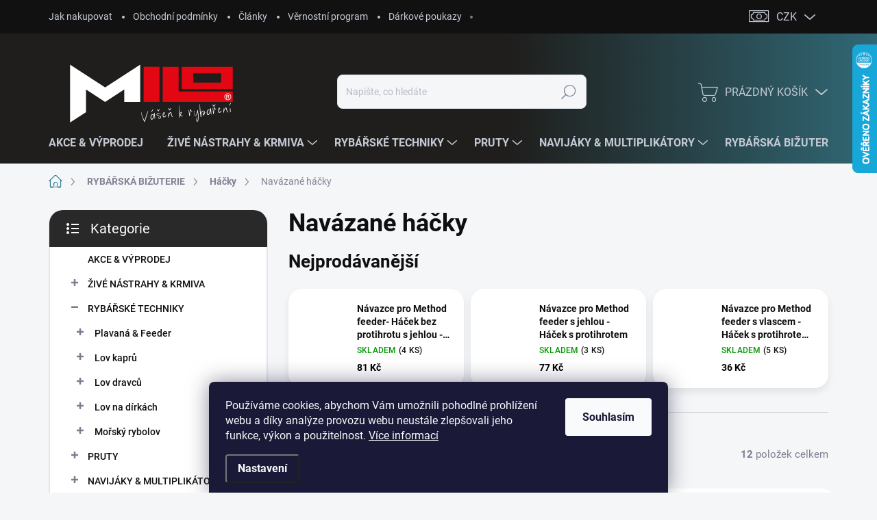

--- FILE ---
content_type: text/html; charset=utf-8
request_url: https://www.milorybarskepotreby.cz/navazane-hacky/
body_size: 34180
content:
<!doctype html><html lang="cs" dir="ltr" class="header-background-light external-fonts-loaded"><head><meta charset="utf-8" /><meta name="viewport" content="width=device-width,initial-scale=1" /><title>Navázané háčky - Milo rybářské potřeby</title><link rel="preconnect" href="https://cdn.myshoptet.com" /><link rel="dns-prefetch" href="https://cdn.myshoptet.com" /><link rel="preload" href="https://cdn.myshoptet.com/prj/dist/master/cms/libs/jquery/jquery-1.11.3.min.js" as="script" /><link href="https://cdn.myshoptet.com/prj/dist/master/cms/templates/frontend_templates/shared/css/font-face/source-sans-3.css" rel="stylesheet"><link href="https://cdn.myshoptet.com/prj/dist/master/cms/templates/frontend_templates/shared/css/font-face/exo-2.css" rel="stylesheet"><script>
dataLayer = [];
dataLayer.push({'shoptet' : {
    "pageId": 1564,
    "pageType": "category",
    "currency": "CZK",
    "currencyInfo": {
        "decimalSeparator": ",",
        "exchangeRate": 1,
        "priceDecimalPlaces": 0,
        "symbol": "K\u010d",
        "symbolLeft": 0,
        "thousandSeparator": " "
    },
    "language": "cs",
    "projectId": 533246,
    "category": {
        "guid": "06736618-545b-11ed-b07e-246e96436f44",
        "path": "RYB\u00c1\u0158SK\u00c1 BI\u017dUTERIE | H\u00e1\u010dky | Nav\u00e1zan\u00e9 h\u00e1\u010dky",
        "parentCategoryGuid": "780d8a7a-545a-11ed-8255-246e96436f44"
    },
    "cartInfo": {
        "id": null,
        "freeShipping": false,
        "freeShippingFrom": 2000,
        "leftToFreeGift": {
            "formattedPrice": "0 K\u010d",
            "priceLeft": 0
        },
        "freeGift": false,
        "leftToFreeShipping": {
            "priceLeft": 2000,
            "dependOnRegion": 0,
            "formattedPrice": "2 000 K\u010d"
        },
        "discountCoupon": [],
        "getNoBillingShippingPrice": {
            "withoutVat": 0,
            "vat": 0,
            "withVat": 0
        },
        "cartItems": [],
        "taxMode": "ORDINARY"
    },
    "cart": [],
    "customer": {
        "priceRatio": 1,
        "priceListId": 1,
        "groupId": null,
        "registered": false,
        "mainAccount": false
    }
}});
dataLayer.push({'cookie_consent' : {
    "marketing": "denied",
    "analytics": "denied"
}});
document.addEventListener('DOMContentLoaded', function() {
    shoptet.consent.onAccept(function(agreements) {
        if (agreements.length == 0) {
            return;
        }
        dataLayer.push({
            'cookie_consent' : {
                'marketing' : (agreements.includes(shoptet.config.cookiesConsentOptPersonalisation)
                    ? 'granted' : 'denied'),
                'analytics': (agreements.includes(shoptet.config.cookiesConsentOptAnalytics)
                    ? 'granted' : 'denied')
            },
            'event': 'cookie_consent'
        });
    });
});
</script>

<!-- Google Tag Manager -->
<script>(function(w,d,s,l,i){w[l]=w[l]||[];w[l].push({'gtm.start':
new Date().getTime(),event:'gtm.js'});var f=d.getElementsByTagName(s)[0],
j=d.createElement(s),dl=l!='dataLayer'?'&l='+l:'';j.async=true;j.src=
'https://www.googletagmanager.com/gtm.js?id='+i+dl;f.parentNode.insertBefore(j,f);
})(window,document,'script','dataLayer','GTM-TC3GLSP');</script>
<!-- End Google Tag Manager -->

<meta property="og:type" content="website"><meta property="og:site_name" content="milorybarskepotreby.cz"><meta property="og:url" content="https://www.milorybarskepotreby.cz/navazane-hacky/"><meta property="og:title" content="Navázané háčky - Milo rybářské potřeby"><meta name="author" content="Milo rybářské potřeby"><meta name="web_author" content="Shoptet.cz"><meta name="dcterms.rightsHolder" content="www.milorybarskepotreby.cz"><meta name="robots" content="index,follow"><meta property="og:image" content="https://www.milorybarskepotreby.cz/user/categories/orig/nava__zane___ha__c__ky.png"><meta property="og:description" content="Navázané háčky, Milo rybářské potřeby"><meta name="description" content="Navázané háčky, Milo rybářské potřeby"><style>:root {--color-primary: #367f92;--color-primary-h: 192;--color-primary-s: 46%;--color-primary-l: 39%;--color-primary-hover: #e23825;--color-primary-hover-h: 6;--color-primary-hover-s: 77%;--color-primary-hover-l: 52%;--color-secondary: #367f92;--color-secondary-h: 192;--color-secondary-s: 46%;--color-secondary-l: 39%;--color-secondary-hover: #e23825;--color-secondary-hover-h: 6;--color-secondary-hover-s: 77%;--color-secondary-hover-l: 52%;--color-tertiary: #ffffff;--color-tertiary-h: 0;--color-tertiary-s: 0%;--color-tertiary-l: 100%;--color-tertiary-hover: #ffffff;--color-tertiary-hover-h: 0;--color-tertiary-hover-s: 0%;--color-tertiary-hover-l: 100%;--color-header-background: #ffffff;--template-font: "Source Sans 3";--template-headings-font: "Exo 2";--header-background-url: url("[data-uri]");--cookies-notice-background: #1A1937;--cookies-notice-color: #F8FAFB;--cookies-notice-button-hover: #f5f5f5;--cookies-notice-link-hover: #27263f;--templates-update-management-preview-mode-content: "Náhled aktualizací šablony je aktivní pro váš prohlížeč."}</style>
    <script>var shoptet = shoptet || {};</script>
    <script src="https://cdn.myshoptet.com/prj/dist/master/shop/dist/main-3g-header.js.05f199e7fd2450312de2.js"></script>
<!-- User include --><!-- service 1000(633) html code header -->
<link rel="stylesheet" href="https://cdn.myshoptet.com/usr/apollo.jakubtursky.sk/user/documents/assets/main.css?v=1769">

<noscript>
<style>
.before-carousel:before,
.before-carousel:after,
.products-block:after,
.products-block:before,
.p-detail-inner:before,
.p-detail-inner:after{
	display: none;
}

.products-block .product, .products-block .slider-group-products,
.next-to-carousel-banners .banner-wrapper,
.before-carousel .content-wrapper-in,
.p-detail-inner .p-detail-inner-header, .p-detail-inner #product-detail-form {
  opacity: 1;
}

body.type-category .content-wrapper-in,
body.type-manufacturer-detail .content-wrapper-in,
body.type-product .content-wrapper-in {
	visibility: visible!important;
}
</style>
</noscript>

<style>
@font-face {
  font-family: 'apollo';
  font-display: swap;
  src:  url('https://cdn.myshoptet.com/usr/apollo.jakubtursky.sk/user/documents/assets/iconfonts/icomoon.eot?v=107');
  src:  url('https://cdn.myshoptet.com/usr/apollo.jakubtursky.sk/user/documents/assets/iconfonts/icomoon.eot?v=107') format('embedded-opentype'),
    url('https://cdn.myshoptet.com/usr/apollo.jakubtursky.sk/user/documents/assets/iconfonts/icomoon.ttf?v=107') format('truetype'),
    url('https://cdn.myshoptet.com/usr/apollo.jakubtursky.sk/user/documents/assets/iconfonts/icomoon.woff?v=107') format('woff'),
    url('https://cdn.myshoptet.com/usr/apollo.jakubtursky.sk/user/documents/assets/iconfonts/icomoon.svg?v=107') format('svg');
  font-weight: normal;
  font-style: normal;
  font-display: block;
}
.top-navigation-bar .top-nav-button.top-nav-button-login.primary{
	display: none;
}
.basic-description>h3:first-child{
	display: none;
}
/*.header-info-banner-addon{
	background-color: black;
}*/
</style>

<style>
.not-working {
  background-color: rgba(0,0,0, 0.9);
  color: white;
  width: 100%;
  height: 100%;
  position: fixed;
  top: 0;
  left: 0;
  z-index: 9999999;
  text-align: center;
  padding: 50px;
  line-height: 1.6;
  font-size: 16px;
}
</style>

<!-- api 1612(1202) html code header -->
<script id='pixel-chaty' async='true' src='https://cdn.chaty.app/pixel.js?id=Ux8VFXG5'></script>
<!-- project html code header -->
<link rel="stylesheet" href="https://533246.myshoptet.com/user/documents/style.css?v1.239=">

<!-- Google Tag Manager -->
<script>(function(w,d,s,l,i){w[l]=w[l]||[];w[l].push({'gtm.start':
new Date().getTime(),event:'gtm.js'});var f=d.getElementsByTagName(s)[0],
j=d.createElement(s),dl=l!='dataLayer'?'&l='+l:'';j.async=true;j.src=
'https://www.googletagmanager.com/gtm.js?id='+i+dl;f.parentNode.insertBefore(j,f);
})(window,document,'script','dataLayer','GTM-TC3GLSP');</script>
<!-- End Google Tag Manager -->

<meta name="google-site-verification" content="vCvaZTcbN_CtMjqxsUtQu-6NJWd07pq8QeF2CRyweh4" />

<!-- Facebook Pixel Code -->
<script>!function(f,b,e,v,n,t,s)
{if(f.fbq)return;n=f.fbq=function(){n.callMethod?
n.callMethod.apply(n,arguments):n.queue.push(arguments)};
if(!f._fbq)f._fbq=n;n.push=n;n.loaded=!0;n.version='2.0';
n.queue=
[];t=b.createElement(e);t.async=!0;t.src=v;s=b.getElement
sByTagName(e)[0];s.parentNode.insertBefore(t,s)}
(window,document,'script','https://connect.facebook.net/e
n_US/fbevents.js'); fbq('init', '1520056715860588');
fbq('track', 'PageView');</script><noscript> <img
height="1" width="1" src="https://www.facebook.com/tr?
id=1520056715860588&ev=PageView&noscript=1"/></noscript>
<!-- End Facebook Pixel Code -->



<!-- /User include --><link rel="shortcut icon" href="/favicon.ico" type="image/x-icon" /><link rel="canonical" href="https://www.milorybarskepotreby.cz/navazane-hacky/" />    <script>
        var _hwq = _hwq || [];
        _hwq.push(['setKey', '8EA3B990F798D9E0EEE85105FA1D4C51']);
        _hwq.push(['setTopPos', '0']);
        _hwq.push(['showWidget', '22']);
        (function() {
            var ho = document.createElement('script');
            ho.src = 'https://cz.im9.cz/direct/i/gjs.php?n=wdgt&sak=8EA3B990F798D9E0EEE85105FA1D4C51';
            var s = document.getElementsByTagName('script')[0]; s.parentNode.insertBefore(ho, s);
        })();
    </script>
    <!-- Global site tag (gtag.js) - Google Analytics -->
    <script async src="https://www.googletagmanager.com/gtag/js?id=G-MV9HNWLJDC"></script>
    <script>
        
        window.dataLayer = window.dataLayer || [];
        function gtag(){dataLayer.push(arguments);}
        

                    console.debug('default consent data');

            gtag('consent', 'default', {"ad_storage":"denied","analytics_storage":"denied","ad_user_data":"denied","ad_personalization":"denied","wait_for_update":500});
            dataLayer.push({
                'event': 'default_consent'
            });
        
        gtag('js', new Date());

        
                gtag('config', 'G-MV9HNWLJDC', {"groups":"GA4","send_page_view":false,"content_group":"category","currency":"CZK","page_language":"cs"});
        
        
        
        
        
        
                    gtag('event', 'page_view', {"send_to":"GA4","page_language":"cs","content_group":"category","currency":"CZK"});
        
        
        
        
        
        
        
        
        
        
        
        
        
        document.addEventListener('DOMContentLoaded', function() {
            if (typeof shoptet.tracking !== 'undefined') {
                for (var id in shoptet.tracking.bannersList) {
                    gtag('event', 'view_promotion', {
                        "send_to": "UA",
                        "promotions": [
                            {
                                "id": shoptet.tracking.bannersList[id].id,
                                "name": shoptet.tracking.bannersList[id].name,
                                "position": shoptet.tracking.bannersList[id].position
                            }
                        ]
                    });
                }
            }

            shoptet.consent.onAccept(function(agreements) {
                if (agreements.length !== 0) {
                    console.debug('gtag consent accept');
                    var gtagConsentPayload =  {
                        'ad_storage': agreements.includes(shoptet.config.cookiesConsentOptPersonalisation)
                            ? 'granted' : 'denied',
                        'analytics_storage': agreements.includes(shoptet.config.cookiesConsentOptAnalytics)
                            ? 'granted' : 'denied',
                                                                                                'ad_user_data': agreements.includes(shoptet.config.cookiesConsentOptPersonalisation)
                            ? 'granted' : 'denied',
                        'ad_personalization': agreements.includes(shoptet.config.cookiesConsentOptPersonalisation)
                            ? 'granted' : 'denied',
                        };
                    console.debug('update consent data', gtagConsentPayload);
                    gtag('consent', 'update', gtagConsentPayload);
                    dataLayer.push(
                        { 'event': 'update_consent' }
                    );
                }
            });
        });
    </script>
</head><body class="desktop id-1564 in-navazane-hacky template-11 type-category multiple-columns-body columns-mobile-2 columns-3 blank-mode blank-mode-css ums_forms_redesign--off ums_a11y_category_page--on ums_discussion_rating_forms--off ums_flags_display_unification--on ums_a11y_login--on mobile-header-version-1">
        <div id="fb-root"></div>
        <script>
            window.fbAsyncInit = function() {
                FB.init({
//                    appId            : 'your-app-id',
                    autoLogAppEvents : true,
                    xfbml            : true,
                    version          : 'v19.0'
                });
            };
        </script>
        <script async defer crossorigin="anonymous" src="https://connect.facebook.net/cs_CZ/sdk.js"></script>
<!-- Google Tag Manager (noscript) -->
<noscript><iframe src="https://www.googletagmanager.com/ns.html?id=GTM-TC3GLSP"
height="0" width="0" style="display:none;visibility:hidden"></iframe></noscript>
<!-- End Google Tag Manager (noscript) -->

    <div class="siteCookies siteCookies--bottom siteCookies--dark js-siteCookies" role="dialog" data-testid="cookiesPopup" data-nosnippet>
        <div class="siteCookies__form">
            <div class="siteCookies__content">
                <div class="siteCookies__text">
                    Používáme cookies, abychom Vám umožnili pohodlné prohlížení webu a díky analýze provozu webu neustále zlepšovali jeho funkce, výkon a použitelnost. <a href="/podminky-ochrany-osobnich-udaju/" target="_blank" rel="noopener noreferrer">Více informací</a>
                </div>
                <p class="siteCookies__links">
                    <button class="siteCookies__link js-cookies-settings" aria-label="Nastavení cookies" data-testid="cookiesSettings">Nastavení</button>
                </p>
            </div>
            <div class="siteCookies__buttonWrap">
                                <button class="siteCookies__button js-cookiesConsentSubmit" value="all" aria-label="Přijmout cookies" data-testid="buttonCookiesAccept">Souhlasím</button>
            </div>
        </div>
        <script>
            document.addEventListener("DOMContentLoaded", () => {
                const siteCookies = document.querySelector('.js-siteCookies');
                document.addEventListener("scroll", shoptet.common.throttle(() => {
                    const st = document.documentElement.scrollTop;
                    if (st > 1) {
                        siteCookies.classList.add('siteCookies--scrolled');
                    } else {
                        siteCookies.classList.remove('siteCookies--scrolled');
                    }
                }, 100));
            });
        </script>
    </div>
<a href="#content" class="skip-link sr-only">Přejít na obsah</a><div class="overall-wrapper"><div class="user-action"><div class="container">
    <div class="user-action-in">
                    <div id="login" class="user-action-login popup-widget login-widget" role="dialog" aria-labelledby="loginHeading">
        <div class="popup-widget-inner">
                            <h2 id="loginHeading">Přihlášení k vašemu účtu</h2><div id="customerLogin"><form action="/action/Customer/Login/" method="post" id="formLoginIncluded" class="csrf-enabled formLogin" data-testid="formLogin"><input type="hidden" name="referer" value="" /><div class="form-group"><div class="input-wrapper email js-validated-element-wrapper no-label"><input type="email" name="email" class="form-control" autofocus placeholder="E-mailová adresa (např. jan@novak.cz)" data-testid="inputEmail" autocomplete="email" required /></div></div><div class="form-group"><div class="input-wrapper password js-validated-element-wrapper no-label"><input type="password" name="password" class="form-control" placeholder="Heslo" data-testid="inputPassword" autocomplete="current-password" required /><span class="no-display">Nemůžete vyplnit toto pole</span><input type="text" name="surname" value="" class="no-display" /></div></div><div class="form-group"><div class="login-wrapper"><button type="submit" class="btn btn-secondary btn-text btn-login" data-testid="buttonSubmit">Přihlásit se</button><div class="password-helper"><a href="/registrace/" data-testid="signup" rel="nofollow">Nová registrace</a><a href="/klient/zapomenute-heslo/" rel="nofollow">Zapomenuté heslo</a></div></div></div></form>
</div>                    </div>
    </div>

                            <div id="cart-widget" class="user-action-cart popup-widget cart-widget loader-wrapper" data-testid="popupCartWidget" role="dialog" aria-hidden="true">
    <div class="popup-widget-inner cart-widget-inner place-cart-here">
        <div class="loader-overlay">
            <div class="loader"></div>
        </div>
    </div>

    <div class="cart-widget-button">
        <a href="/kosik/" class="btn btn-conversion" id="continue-order-button" rel="nofollow" data-testid="buttonNextStep">Pokračovat do košíku</a>
    </div>
</div>
            </div>
</div>
</div><div class="top-navigation-bar" data-testid="topNavigationBar">

    <div class="container">

        <div class="top-navigation-contacts">
            <strong>Zákaznická podpora:</strong><a href="tel:723312745" class="project-phone" aria-label="Zavolat na 723312745" data-testid="contactboxPhone"><span>723312745</span></a><a href="mailto:info@milocz.cz" class="project-email" data-testid="contactboxEmail"><span>info@milocz.cz</span></a>        </div>

                            <div class="top-navigation-menu">
                <div class="top-navigation-menu-trigger"></div>
                <ul class="top-navigation-bar-menu">
                                            <li class="top-navigation-menu-item-27">
                            <a href="/jak-nakupovat/">Jak nakupovat</a>
                        </li>
                                            <li class="top-navigation-menu-item-39">
                            <a href="/obchodni-podminky/">Obchodní podmínky</a>
                        </li>
                                            <li class="top-navigation-menu-item-1594">
                            <a href="/clankymilo/">Články</a>
                        </li>
                                            <li class="top-navigation-menu-item-4393">
                            <a href="/vernostni-program/">Věrnostní program</a>
                        </li>
                                            <li class="top-navigation-menu-item-3895">
                            <a href="/darkove-poukazy/">Dárkové poukazy</a>
                        </li>
                                    </ul>
                <ul class="top-navigation-bar-menu-helper"></ul>
            </div>
        
        <div class="top-navigation-tools top-navigation-tools--language">
            <div class="responsive-tools">
                <a href="#" class="toggle-window" data-target="search" aria-label="Hledat" data-testid="linkSearchIcon"></a>
                                                            <a href="#" class="toggle-window" data-target="login"></a>
                                                    <a href="#" class="toggle-window" data-target="navigation" aria-label="Menu" data-testid="hamburgerMenu"></a>
            </div>
                <div class="dropdown">
        <span>Ceny v:</span>
        <button id="topNavigationDropdown" type="button" data-toggle="dropdown" aria-haspopup="true" aria-expanded="false">
            CZK
            <span class="caret"></span>
        </button>
        <ul class="dropdown-menu" aria-labelledby="topNavigationDropdown"><li><a href="/action/Currency/changeCurrency/?currencyCode=CZK" rel="nofollow">CZK</a></li><li><a href="/action/Currency/changeCurrency/?currencyCode=EUR" rel="nofollow">EUR</a></li></ul>
    </div>
            <button class="top-nav-button top-nav-button-login toggle-window" type="button" data-target="login" aria-haspopup="dialog" aria-controls="login" aria-expanded="false" data-testid="signin"><span>Přihlášení</span></button>        </div>

    </div>

</div>
<header id="header"><div class="container navigation-wrapper">
    <div class="header-top">
        <div class="site-name-wrapper">
            <div class="site-name"><a href="/" data-testid="linkWebsiteLogo"><img src="https://cdn.myshoptet.com/usr/www.milorybarskepotreby.cz/user/logos/va-s-en-k-rybar-eni-1-a9e0d9e2-ae60-4053-a2dd-5b2404540ffb_(4).svg" alt="Milo rybářské potřeby" fetchpriority="low" /></a></div>        </div>
        <div class="search" itemscope itemtype="https://schema.org/WebSite">
            <meta itemprop="headline" content="Navázané háčky"/><meta itemprop="url" content="https://www.milorybarskepotreby.cz"/><meta itemprop="text" content="Navázané háčky, Milo rybářské potřeby"/>            <form action="/action/ProductSearch/prepareString/" method="post"
    id="formSearchForm" class="search-form compact-form js-search-main"
    itemprop="potentialAction" itemscope itemtype="https://schema.org/SearchAction" data-testid="searchForm">
    <fieldset>
        <meta itemprop="target"
            content="https://www.milorybarskepotreby.cz/vyhledavani/?string={string}"/>
        <input type="hidden" name="language" value="cs"/>
        
            
<input
    type="search"
    name="string"
        class="query-input form-control search-input js-search-input"
    placeholder="Napište, co hledáte"
    autocomplete="off"
    required
    itemprop="query-input"
    aria-label="Vyhledávání"
    data-testid="searchInput"
>
            <button type="submit" class="btn btn-default" data-testid="searchBtn">Hledat</button>
        
    </fieldset>
</form>
        </div>
        <div class="navigation-buttons">
                
    <a href="/kosik/" class="btn btn-icon toggle-window cart-count" data-target="cart" data-hover="true" data-redirect="true" data-testid="headerCart" rel="nofollow" aria-haspopup="dialog" aria-expanded="false" aria-controls="cart-widget">
        
                <span class="sr-only">Nákupní košík</span>
        
            <span class="cart-price visible-lg-inline-block" data-testid="headerCartPrice">
                                    Prázdný košík                            </span>
        
    
            </a>
        </div>
    </div>
    <nav id="navigation" aria-label="Hlavní menu" data-collapsible="true"><div class="navigation-in menu"><ul class="menu-level-1" role="menubar" data-testid="headerMenuItems"><li class="menu-item-4410" role="none"><a href="/akce/" data-testid="headerMenuItem" role="menuitem" aria-expanded="false"><b>AKCE &amp; VÝPRODEJ</b></a></li>
<li class="menu-item-775 ext" role="none"><a href="/zive-nastrahy-krmiva/" data-testid="headerMenuItem" role="menuitem" aria-haspopup="true" aria-expanded="false"><b>ŽIVÉ NÁSTRAHY &amp; KRMIVA</b><span class="submenu-arrow"></span></a><ul class="menu-level-2" aria-label="ŽIVÉ NÁSTRAHY &amp; KRMIVA" tabindex="-1" role="menu"><li class="menu-item-1522" role="none"><a href="/zive-nastrahy/" class="menu-image" data-testid="headerMenuItem" tabindex="-1" aria-hidden="true"><img src="data:image/svg+xml,%3Csvg%20width%3D%22140%22%20height%3D%22100%22%20xmlns%3D%22http%3A%2F%2Fwww.w3.org%2F2000%2Fsvg%22%3E%3C%2Fsvg%3E" alt="" aria-hidden="true" width="140" height="100"  data-src="https://cdn.myshoptet.com/usr/www.milorybarskepotreby.cz/user/categories/thumb/c__ervy__z__i__z__aly__rousnice__patentky.png" fetchpriority="low" /></a><div><a href="/zive-nastrahy/" data-testid="headerMenuItem" role="menuitem"><span>Živé nástrahy</span></a>
                        </div></li><li class="menu-item-3772 has-third-level" role="none"><a href="/nastrahy-na-hacek/" class="menu-image" data-testid="headerMenuItem" tabindex="-1" aria-hidden="true"><img src="data:image/svg+xml,%3Csvg%20width%3D%22140%22%20height%3D%22100%22%20xmlns%3D%22http%3A%2F%2Fwww.w3.org%2F2000%2Fsvg%22%3E%3C%2Fsvg%3E" alt="" aria-hidden="true" width="140" height="100"  data-src="https://cdn.myshoptet.com/usr/www.milorybarskepotreby.cz/user/categories/thumb/te__sta__foukana___kukur__ice__puffi__(1).png" fetchpriority="low" /></a><div><a href="/nastrahy-na-hacek/" data-testid="headerMenuItem" role="menuitem"><span>Nástrahy na háček</span></a>
                                                    <ul class="menu-level-3" role="menu">
                                                                    <li class="menu-item-3775" role="none">
                                        <a href="/rohlikove-boilies-2/" data-testid="headerMenuItem" role="menuitem">
                                            Rohlíkové Boilies</a>,                                    </li>
                                                                    <li class="menu-item-3787" role="none">
                                        <a href="/foukana-kukurice-a-puffiny/" data-testid="headerMenuItem" role="menuitem">
                                            Foukaná kukuřice a puffiny</a>,                                    </li>
                                                                    <li class="menu-item-3802" role="none">
                                        <a href="/nakladana-kukurice/" data-testid="headerMenuItem" role="menuitem">
                                            Nakládaná kukuřice</a>,                                    </li>
                                                                    <li class="menu-item-3838" role="none">
                                        <a href="/testa--obalovaci-pasty-2/" data-testid="headerMenuItem" role="menuitem">
                                            Těsta, obalovací pasty</a>,                                    </li>
                                                                    <li class="menu-item-3880" role="none">
                                        <a href="/rohlikove-boilies-v-dipu/" data-testid="headerMenuItem" role="menuitem">
                                            Rohlíkové boilies v dipu</a>                                    </li>
                                                            </ul>
                        </div></li><li class="menu-item-793 has-third-level" role="none"><a href="/vnadici-smesi-a-komponenty/" class="menu-image" data-testid="headerMenuItem" tabindex="-1" aria-hidden="true"><img src="data:image/svg+xml,%3Csvg%20width%3D%22140%22%20height%3D%22100%22%20xmlns%3D%22http%3A%2F%2Fwww.w3.org%2F2000%2Fsvg%22%3E%3C%2Fsvg%3E" alt="" aria-hidden="true" width="140" height="100"  data-src="https://cdn.myshoptet.com/usr/www.milorybarskepotreby.cz/user/categories/thumb/vnadi__ci___sme__si.png" fetchpriority="low" /></a><div><a href="/vnadici-smesi-a-komponenty/" data-testid="headerMenuItem" role="menuitem"><span>Vnadící směsi a komponenty</span></a>
                                                    <ul class="menu-level-3" role="menu">
                                                                    <li class="menu-item-4472" role="none">
                                        <a href="/sportcarp/" data-testid="headerMenuItem" role="menuitem">
                                            Sportcarp</a>,                                    </li>
                                                                    <li class="menu-item-4466" role="none">
                                        <a href="/champion-feed/" data-testid="headerMenuItem" role="menuitem">
                                            CHAMPION FEED</a>,                                    </li>
                                                                    <li class="menu-item-4463" role="none">
                                        <a href="/mvde/" data-testid="headerMenuItem" role="menuitem">
                                            MVDE</a>,                                    </li>
                                                                    <li class="menu-item-4454" role="none">
                                        <a href="/pro-akvarijni-rybky/" data-testid="headerMenuItem" role="menuitem">
                                            Pro akvarijní rybky</a>,                                    </li>
                                                                    <li class="menu-item-796" role="none">
                                        <a href="/sensas/" data-testid="headerMenuItem" role="menuitem">
                                            Sensas</a>,                                    </li>
                                                                    <li class="menu-item-1279" role="none">
                                        <a href="/milo-2/" data-testid="headerMenuItem" role="menuitem">
                                            Milo</a>,                                    </li>
                                                                    <li class="menu-item-1606" role="none">
                                        <a href="/boland/" data-testid="headerMenuItem" role="menuitem">
                                            Boland</a>                                    </li>
                                                            </ul>
                        </div></li><li class="menu-item-3655" role="none"><a href="/hliny_barviva_do_hliny/" class="menu-image" data-testid="headerMenuItem" tabindex="-1" aria-hidden="true"><img src="data:image/svg+xml,%3Csvg%20width%3D%22140%22%20height%3D%22100%22%20xmlns%3D%22http%3A%2F%2Fwww.w3.org%2F2000%2Fsvg%22%3E%3C%2Fsvg%3E" alt="" aria-hidden="true" width="140" height="100"  data-src="https://cdn.myshoptet.com/usr/www.milorybarskepotreby.cz/user/categories/thumb/hli__ny__barviva_do_hli__ny_(1).png" fetchpriority="low" /></a><div><a href="/hliny_barviva_do_hliny/" data-testid="headerMenuItem" role="menuitem"><span>Hlíny, barviva do hlíny</span></a>
                        </div></li><li class="menu-item-3754" role="none"><a href="/kukurice_a_partikl/" class="menu-image" data-testid="headerMenuItem" tabindex="-1" aria-hidden="true"><img src="data:image/svg+xml,%3Csvg%20width%3D%22140%22%20height%3D%22100%22%20xmlns%3D%22http%3A%2F%2Fwww.w3.org%2F2000%2Fsvg%22%3E%3C%2Fsvg%3E" alt="" aria-hidden="true" width="140" height="100"  data-src="https://cdn.myshoptet.com/usr/www.milorybarskepotreby.cz/user/categories/thumb/kukur__ice_a_partikl_(1).png" fetchpriority="low" /></a><div><a href="/kukurice_a_partikl/" data-testid="headerMenuItem" role="menuitem"><span>Kukuřice a partikl</span></a>
                        </div></li><li class="menu-item-778 has-third-level" role="none"><a href="/pelety/" class="menu-image" data-testid="headerMenuItem" tabindex="-1" aria-hidden="true"><img src="data:image/svg+xml,%3Csvg%20width%3D%22140%22%20height%3D%22100%22%20xmlns%3D%22http%3A%2F%2Fwww.w3.org%2F2000%2Fsvg%22%3E%3C%2Fsvg%3E" alt="" aria-hidden="true" width="140" height="100"  data-src="https://cdn.myshoptet.com/usr/www.milorybarskepotreby.cz/user/categories/thumb/pelety.png" fetchpriority="low" /></a><div><a href="/pelety/" data-testid="headerMenuItem" role="menuitem"><span>Pelety</span></a>
                                                    <ul class="menu-level-3" role="menu">
                                                                    <li class="menu-item-1024" role="none">
                                        <a href="/pelety-s-dirkou/" data-testid="headerMenuItem" role="menuitem">
                                            Pelety s dírkou</a>,                                    </li>
                                                                    <li class="menu-item-877" role="none">
                                        <a href="/krmne-pelety/" data-testid="headerMenuItem" role="menuitem">
                                            Krmné Pelety</a>,                                    </li>
                                                                    <li class="menu-item-958" role="none">
                                        <a href="/mekke-pelety-cookie/" data-testid="headerMenuItem" role="menuitem">
                                            Měkké pelety Cookie</a>,                                    </li>
                                                                    <li class="menu-item-961" role="none">
                                        <a href="/new-fizzy-pelety/" data-testid="headerMenuItem" role="menuitem">
                                            New Fizzy pelety</a>,                                    </li>
                                                                    <li class="menu-item-964" role="none">
                                        <a href="/prislusenstvi-2/" data-testid="headerMenuItem" role="menuitem">
                                            Příslušenství</a>,                                    </li>
                                                                    <li class="menu-item-1021" role="none">
                                        <a href="/pelety-method/" data-testid="headerMenuItem" role="menuitem">
                                            Pelety Method</a>                                    </li>
                                                            </ul>
                        </div></li><li class="menu-item-841 has-third-level" role="none"><a href="/boilies--boostry--dipy/" class="menu-image" data-testid="headerMenuItem" tabindex="-1" aria-hidden="true"><img src="data:image/svg+xml,%3Csvg%20width%3D%22140%22%20height%3D%22100%22%20xmlns%3D%22http%3A%2F%2Fwww.w3.org%2F2000%2Fsvg%22%3E%3C%2Fsvg%3E" alt="" aria-hidden="true" width="140" height="100"  data-src="https://cdn.myshoptet.com/usr/www.milorybarskepotreby.cz/user/categories/thumb/boilies__boostery__dipy.png" fetchpriority="low" /></a><div><a href="/boilies--boostry--dipy/" data-testid="headerMenuItem" role="menuitem"><span>Boilies, boostry, dipy</span></a>
                                                    <ul class="menu-level-3" role="menu">
                                                                    <li class="menu-item-988" role="none">
                                        <a href="/zalivka-liquid/" data-testid="headerMenuItem" role="menuitem">
                                            Zálivka Liquid</a>,                                    </li>
                                                                    <li class="menu-item-1027" role="none">
                                        <a href="/pop-up/" data-testid="headerMenuItem" role="menuitem">
                                            Pop up</a>,                                    </li>
                                                                    <li class="menu-item-1069" role="none">
                                        <a href="/boilies/" data-testid="headerMenuItem" role="menuitem">
                                            Boilies</a>,                                    </li>
                                                                    <li class="menu-item-1375" role="none">
                                        <a href="/boostery--dipy--jelly/" data-testid="headerMenuItem" role="menuitem">
                                            Boostery, dipy, jelly</a>,                                    </li>
                                                                    <li class="menu-item-3868" role="none">
                                        <a href="/wafters/" data-testid="headerMenuItem" role="menuitem">
                                            Wafters</a>                                    </li>
                                                            </ul>
                        </div></li><li class="menu-item-1006" role="none"><a href="/plovouci-nastrahy-zigry/" class="menu-image" data-testid="headerMenuItem" tabindex="-1" aria-hidden="true"><img src="data:image/svg+xml,%3Csvg%20width%3D%22140%22%20height%3D%22100%22%20xmlns%3D%22http%3A%2F%2Fwww.w3.org%2F2000%2Fsvg%22%3E%3C%2Fsvg%3E" alt="" aria-hidden="true" width="140" height="100"  data-src="https://cdn.myshoptet.com/usr/www.milorybarskepotreby.cz/user/categories/thumb/plovouci___na__strahy_zigry.png" fetchpriority="low" /></a><div><a href="/plovouci-nastrahy-zigry/" data-testid="headerMenuItem" role="menuitem"><span>Plovoucí nástrahy Zigry</span></a>
                        </div></li><li class="menu-item-1114" role="none"><a href="/umele-nastrahy/" class="menu-image" data-testid="headerMenuItem" tabindex="-1" aria-hidden="true"><img src="data:image/svg+xml,%3Csvg%20width%3D%22140%22%20height%3D%22100%22%20xmlns%3D%22http%3A%2F%2Fwww.w3.org%2F2000%2Fsvg%22%3E%3C%2Fsvg%3E" alt="" aria-hidden="true" width="140" height="100"  data-src="https://cdn.myshoptet.com/usr/www.milorybarskepotreby.cz/user/categories/thumb/ume__le___na__strahy.png" fetchpriority="low" /></a><div><a href="/umele-nastrahy/" data-testid="headerMenuItem" role="menuitem"><span>Umělé nástrahy</span></a>
                        </div></li><li class="menu-item-1276" role="none"><a href="/lepidla-na-cervy/" class="menu-image" data-testid="headerMenuItem" tabindex="-1" aria-hidden="true"><img src="data:image/svg+xml,%3Csvg%20width%3D%22140%22%20height%3D%22100%22%20xmlns%3D%22http%3A%2F%2Fwww.w3.org%2F2000%2Fsvg%22%3E%3C%2Fsvg%3E" alt="" aria-hidden="true" width="140" height="100"  data-src="https://cdn.myshoptet.com/usr/www.milorybarskepotreby.cz/user/categories/thumb/lepidla_na_c__ervy.png" fetchpriority="low" /></a><div><a href="/lepidla-na-cervy/" data-testid="headerMenuItem" role="menuitem"><span>Lepidla na červy</span></a>
                        </div></li></ul></li>
<li class="menu-item-3904 ext" role="none"><a href="/rybarske-techniky/" data-testid="headerMenuItem" role="menuitem" aria-haspopup="true" aria-expanded="false"><b>RYBÁŘSKÉ TECHNIKY</b><span class="submenu-arrow"></span></a><ul class="menu-level-2" aria-label="RYBÁŘSKÉ TECHNIKY" tabindex="-1" role="menu"><li class="menu-item-733 has-third-level" role="none"><a href="/plavana-feeder/" class="menu-image" data-testid="headerMenuItem" tabindex="-1" aria-hidden="true"><img src="data:image/svg+xml,%3Csvg%20width%3D%22140%22%20height%3D%22100%22%20xmlns%3D%22http%3A%2F%2Fwww.w3.org%2F2000%2Fsvg%22%3E%3C%2Fsvg%3E" alt="" aria-hidden="true" width="140" height="100"  data-src="https://cdn.myshoptet.com/usr/www.milorybarskepotreby.cz/user/categories/thumb/ryba__r__ske___bedny-1.png" fetchpriority="low" /></a><div><a href="/plavana-feeder/" data-testid="headerMenuItem" role="menuitem"><span>Plavaná &amp; Feeder</span></a>
                                                    <ul class="menu-level-3" role="menu">
                                                                    <li class="menu-item-736" role="none">
                                        <a href="/rohatinky--podpery-prutu-a-vidlicky/" data-testid="headerMenuItem" role="menuitem">
                                            Rohatinky, podpěry prutu a vidličky</a>,                                    </li>
                                                                    <li class="menu-item-784" role="none">
                                        <a href="/krmitka/" data-testid="headerMenuItem" role="menuitem">
                                            Krmítka</a>,                                    </li>
                                                                    <li class="menu-item-934" role="none">
                                        <a href="/splavky-anglicaky/" data-testid="headerMenuItem" role="menuitem">
                                            Splávky &amp; Angličáky</a>,                                    </li>
                                                                    <li class="menu-item-1195" role="none">
                                        <a href="/prislusenstvi-k-delicce/" data-testid="headerMenuItem" role="menuitem">
                                            Příslušenství k děličce</a>,                                    </li>
                                                                    <li class="menu-item-1453" role="none">
                                        <a href="/sedacky-plavana--feeder-a-prislusenstvi/" data-testid="headerMenuItem" role="menuitem">
                                            Sedačky a příslušenství</a>,                                    </li>
                                                                    <li class="menu-item-1561" role="none">
                                        <a href="/kbeliky--sita-a-michacky/" data-testid="headerMenuItem" role="menuitem">
                                            Kbelíky, síta, míchačky</a>,                                    </li>
                                                                    <li class="menu-item-1567" role="none">
                                        <a href="/zasobniky-na-navazce/" data-testid="headerMenuItem" role="menuitem">
                                            Zásobníky na návazce</a>,                                    </li>
                                                                    <li class="menu-item-1600" role="none">
                                        <a href="/delicky-odkladacky/" data-testid="headerMenuItem" role="menuitem">
                                            Děličky (odkládačky)</a>,                                    </li>
                                                                    <li class="menu-item-3766" role="none">
                                        <a href="/doplnky-pro-plavanou-a-feeder-2/" data-testid="headerMenuItem" role="menuitem">
                                            Doplňky</a>                                    </li>
                                                            </ul>
                        </div></li><li class="menu-item-835 has-third-level" role="none"><a href="/lov-kapru/" class="menu-image" data-testid="headerMenuItem" tabindex="-1" aria-hidden="true"><img src="data:image/svg+xml,%3Csvg%20width%3D%22140%22%20height%3D%22100%22%20xmlns%3D%22http%3A%2F%2Fwww.w3.org%2F2000%2Fsvg%22%3E%3C%2Fsvg%3E" alt="" aria-hidden="true" width="140" height="100"  data-src="https://cdn.myshoptet.com/usr/www.milorybarskepotreby.cz/user/categories/thumb/lov_kapru__-1.png" fetchpriority="low" /></a><div><a href="/lov-kapru/" data-testid="headerMenuItem" role="menuitem"><span>Lov kaprů</span></a>
                                                    <ul class="menu-level-3" role="menu">
                                                                    <li class="menu-item-838" role="none">
                                        <a href="/pva-program/" data-testid="headerMenuItem" role="menuitem">
                                            PVA program</a>,                                    </li>
                                                                    <li class="menu-item-904" role="none">
                                        <a href="/svitilny-a-celovky/" data-testid="headerMenuItem" role="menuitem">
                                            Svítilny a čelovky</a>,                                    </li>
                                                                    <li class="menu-item-967" role="none">
                                        <a href="/prepravni-voziky/" data-testid="headerMenuItem" role="menuitem">
                                            Přepravní vozíky</a>,                                    </li>
                                                                    <li class="menu-item-1108" role="none">
                                        <a href="/navazcove-snurky/" data-testid="headerMenuItem" role="menuitem">
                                            Návazcové šňůrky</a>,                                    </li>
                                                                    <li class="menu-item-1135" role="none">
                                        <a href="/kobry-na-boilies/" data-testid="headerMenuItem" role="menuitem">
                                            Kobry na boilies</a>,                                    </li>
                                                                    <li class="menu-item-1138" role="none">
                                        <a href="/jehly-vrtacky--doplnky-na-boilies/" data-testid="headerMenuItem" role="menuitem">
                                            Jehly,vrtáčky, doplňky na boilies</a>,                                    </li>
                                                                    <li class="menu-item-1141" role="none">
                                        <a href="/bojky--rakety/" data-testid="headerMenuItem" role="menuitem">
                                            Bójky, rakety</a>,                                    </li>
                                                                    <li class="menu-item-1180" role="none">
                                        <a href="/hlasice--swingry-indikatory/" data-testid="headerMenuItem" role="menuitem">
                                            Hlásiče, Swingry &amp; Indikátory</a>,                                    </li>
                                                                    <li class="menu-item-1303" role="none">
                                        <a href="/hotove-navazcove-systemy-a-sestavy/" data-testid="headerMenuItem" role="menuitem">
                                            Hotové návazcové systémy a sestavy</a>,                                    </li>
                                                                    <li class="menu-item-1306" role="none">
                                        <a href="/konektory-a-hadicky/" data-testid="headerMenuItem" role="menuitem">
                                            Konektory a hadičky</a>,                                    </li>
                                                                    <li class="menu-item-1309" role="none">
                                        <a href="/zarazky/" data-testid="headerMenuItem" role="menuitem">
                                            Zarážky</a>,                                    </li>
                                                                    <li class="menu-item-1312" role="none">
                                        <a href="/koncove-krouzky--klipy-a-karabiny/" data-testid="headerMenuItem" role="menuitem">
                                            Koncové kroužky, klipy a karabiny</a>,                                    </li>
                                                                    <li class="menu-item-1315" role="none">
                                        <a href="/obratliky/" data-testid="headerMenuItem" role="menuitem">
                                            Obratlíky</a>,                                    </li>
                                                                    <li class="menu-item-1330" role="none">
                                        <a href="/sestavy/" data-testid="headerMenuItem" role="menuitem">
                                            Sestavy</a>,                                    </li>
                                                                    <li class="menu-item-1390" role="none">
                                        <a href="/olova--zateze/" data-testid="headerMenuItem" role="menuitem">
                                            Olova, zátěže</a>,                                    </li>
                                                                    <li class="menu-item-1393" role="none">
                                        <a href="/doplnky-pro-kaprare/" data-testid="headerMenuItem" role="menuitem">
                                            Doplňky pro kapraře</a>,                                    </li>
                                                                    <li class="menu-item-1432" role="none">
                                        <a href="/tripody--rodpody-hrazdy/" data-testid="headerMenuItem" role="menuitem">
                                            Tripody, Rodpody &amp; Hrazdy</a>,                                    </li>
                                                                    <li class="menu-item-1468" role="none">
                                        <a href="/podlozky-pod-kapra/" data-testid="headerMenuItem" role="menuitem">
                                            Podložky pod kapra</a>                                    </li>
                                                            </ul>
                        </div></li><li class="menu-item-760 has-third-level" role="none"><a href="/lov-dravcu/" class="menu-image" data-testid="headerMenuItem" tabindex="-1" aria-hidden="true"><img src="data:image/svg+xml,%3Csvg%20width%3D%22140%22%20height%3D%22100%22%20xmlns%3D%22http%3A%2F%2Fwww.w3.org%2F2000%2Fsvg%22%3E%3C%2Fsvg%3E" alt="" aria-hidden="true" width="140" height="100"  data-src="https://cdn.myshoptet.com/usr/www.milorybarskepotreby.cz/user/categories/thumb/lov_dravcu__-1.png" fetchpriority="low" /></a><div><a href="/lov-dravcu/" data-testid="headerMenuItem" role="menuitem"><span>Lov dravců</span></a>
                                                    <ul class="menu-level-3" role="menu">
                                                                    <li class="menu-item-3847" role="none">
                                        <a href="/pouzdra-na-nastrahy/" data-testid="headerMenuItem" role="menuitem">
                                            Pouzdra na nástrahy</a>,                                    </li>
                                                                    <li class="menu-item-3616" role="none">
                                        <a href="/plovatka_bubo/" data-testid="headerMenuItem" role="menuitem">
                                            Plovátka BUBO</a>,                                    </li>
                                                                    <li class="menu-item-763" role="none">
                                        <a href="/marwin-soft-bait/" data-testid="headerMenuItem" role="menuitem">
                                            MarWin Soft Bait</a>,                                    </li>
                                                                    <li class="menu-item-766" role="none">
                                        <a href="/woblery/" data-testid="headerMenuItem" role="menuitem">
                                            Woblery</a>,                                    </li>
                                                                    <li class="menu-item-940" role="none">
                                        <a href="/smacci/" data-testid="headerMenuItem" role="menuitem">
                                            Smáčci</a>,                                    </li>
                                                                    <li class="menu-item-1033" role="none">
                                        <a href="/jigove-hlavy/" data-testid="headerMenuItem" role="menuitem">
                                            Jigové hlavy</a>,                                    </li>
                                                                    <li class="menu-item-1036" role="none">
                                        <a href="/trojhacky--dvojhacky-a-jednohacky/" data-testid="headerMenuItem" role="menuitem">
                                            Trojháčky, dvojháčky a jednoháčky</a>,                                    </li>
                                                                    <li class="menu-item-1060" role="none">
                                        <a href="/doplnky-pro-lov-na-rybicku/" data-testid="headerMenuItem" role="menuitem">
                                            Doplňky pro lov na rybičku</a>,                                    </li>
                                                                    <li class="menu-item-1093" role="none">
                                        <a href="/trpytky--rotacky/" data-testid="headerMenuItem" role="menuitem">
                                            Třpytky, rotačky</a>,                                    </li>
                                                                    <li class="menu-item-1102" role="none">
                                        <a href="/gumove-nastrahy/" data-testid="headerMenuItem" role="menuitem">
                                            Gumové nástrahy</a>,                                    </li>
                                                                    <li class="menu-item-1372" role="none">
                                        <a href="/lanka--doplnky-pro-privlac/" data-testid="headerMenuItem" role="menuitem">
                                            Lanka, doplňky pro přívlač</a>,                                    </li>
                                                                    <li class="menu-item-1555" role="none">
                                        <a href="/kaceny-bojky/" data-testid="headerMenuItem" role="menuitem">
                                            Kačeny &amp; bójky</a>,                                    </li>
                                                                    <li class="menu-item-1618" role="none">
                                        <a href="/twistery/" data-testid="headerMenuItem" role="menuitem">
                                            Twistery</a>,                                    </li>
                                                                    <li class="menu-item-4422" role="none">
                                        <a href="/spreje-na-nastrahy/" data-testid="headerMenuItem" role="menuitem">
                                            Spreje na nástrahy</a>                                    </li>
                                                            </ul>
                        </div></li><li class="menu-item-805 has-third-level" role="none"><a href="/lov-na-dirkach/" class="menu-image" data-testid="headerMenuItem" tabindex="-1" aria-hidden="true"><img src="data:image/svg+xml,%3Csvg%20width%3D%22140%22%20height%3D%22100%22%20xmlns%3D%22http%3A%2F%2Fwww.w3.org%2F2000%2Fsvg%22%3E%3C%2Fsvg%3E" alt="" aria-hidden="true" width="140" height="100"  data-src="https://cdn.myshoptet.com/usr/www.milorybarskepotreby.cz/user/categories/thumb/lov_na_di__rka__ch-1.png" fetchpriority="low" /></a><div><a href="/lov-na-dirkach/" data-testid="headerMenuItem" role="menuitem"><span>Lov na dírkách</span></a>
                                                    <ul class="menu-level-3" role="menu">
                                                                    <li class="menu-item-1099" role="none">
                                        <a href="/splavky-na-dirky/" data-testid="headerMenuItem" role="menuitem">
                                            Splávky na dírky</a>,                                    </li>
                                                                    <li class="menu-item-1342" role="none">
                                        <a href="/vlasce/" data-testid="headerMenuItem" role="menuitem">
                                            Vlasce</a>,                                    </li>
                                                                    <li class="menu-item-1345" role="none">
                                        <a href="/pruty-2/" data-testid="headerMenuItem" role="menuitem">
                                            Pruty</a>,                                    </li>
                                                                    <li class="menu-item-1348" role="none">
                                        <a href="/marmysky/" data-testid="headerMenuItem" role="menuitem">
                                            Marmyšky</a>,                                    </li>
                                                                    <li class="menu-item-4437" role="none">
                                        <a href="/stojanek-na-dirky/" data-testid="headerMenuItem" role="menuitem">
                                            Stojánek na dírky</a>,                                    </li>
                                                                    <li class="menu-item-4440" role="none">
                                        <a href="/naberacky-na-led/" data-testid="headerMenuItem" role="menuitem">
                                            Naběračky na led</a>                                    </li>
                                                            </ul>
                        </div></li><li class="menu-item-847 has-third-level" role="none"><a href="/morsky-rybolov/" class="menu-image" data-testid="headerMenuItem" tabindex="-1" aria-hidden="true"><img src="data:image/svg+xml,%3Csvg%20width%3D%22140%22%20height%3D%22100%22%20xmlns%3D%22http%3A%2F%2Fwww.w3.org%2F2000%2Fsvg%22%3E%3C%2Fsvg%3E" alt="" aria-hidden="true" width="140" height="100"  data-src="https://cdn.myshoptet.com/usr/www.milorybarskepotreby.cz/user/categories/thumb/mor__sky___rybolov-1.png" fetchpriority="low" /></a><div><a href="/morsky-rybolov/" data-testid="headerMenuItem" role="menuitem"><span>Mořský rybolov</span></a>
                                                    <ul class="menu-level-3" role="menu">
                                                                    <li class="menu-item-850" role="none">
                                        <a href="/prislusenstvi/" data-testid="headerMenuItem" role="menuitem">
                                            Příslušenství</a>,                                    </li>
                                                                    <li class="menu-item-1048" role="none">
                                        <a href="/navazce-na-more/" data-testid="headerMenuItem" role="menuitem">
                                            Návazce na moře</a>,                                    </li>
                                                                    <li class="menu-item-1084" role="none">
                                        <a href="/pilkry/" data-testid="headerMenuItem" role="menuitem">
                                            Pilkry</a>,                                    </li>
                                                                    <li class="menu-item-1336" role="none">
                                        <a href="/pasy-na-more-na-pruty/" data-testid="headerMenuItem" role="menuitem">
                                            Pásy na moře na pruty</a>                                    </li>
                                                            </ul>
                        </div></li></ul></li>
<li class="menu-item-745 ext" role="none"><a href="/pruty/" data-testid="headerMenuItem" role="menuitem" aria-haspopup="true" aria-expanded="false"><b>PRUTY</b><span class="submenu-arrow"></span></a><ul class="menu-level-2" aria-label="PRUTY" tabindex="-1" role="menu"><li class="menu-item-1213" role="none"><a href="/doplnky-k-prutum/" class="menu-image" data-testid="headerMenuItem" tabindex="-1" aria-hidden="true"><img src="data:image/svg+xml,%3Csvg%20width%3D%22140%22%20height%3D%22100%22%20xmlns%3D%22http%3A%2F%2Fwww.w3.org%2F2000%2Fsvg%22%3E%3C%2Fsvg%3E" alt="" aria-hidden="true" width="140" height="100"  data-src="https://cdn.myshoptet.com/usr/www.milorybarskepotreby.cz/user/categories/thumb/dopln__ky.png" fetchpriority="low" /></a><div><a href="/doplnky-k-prutum/" data-testid="headerMenuItem" role="menuitem"><span>Doplňky k prutům</span></a>
                        </div></li><li class="menu-item-748 has-third-level" role="none"><a href="/vlaceci/" class="menu-image" data-testid="headerMenuItem" tabindex="-1" aria-hidden="true"><img src="data:image/svg+xml,%3Csvg%20width%3D%22140%22%20height%3D%22100%22%20xmlns%3D%22http%3A%2F%2Fwww.w3.org%2F2000%2Fsvg%22%3E%3C%2Fsvg%3E" alt="" aria-hidden="true" width="140" height="100"  data-src="https://cdn.myshoptet.com/usr/www.milorybarskepotreby.cz/user/categories/thumb/vla__c__eci__.png" fetchpriority="low" /></a><div><a href="/vlaceci/" data-testid="headerMenuItem" role="menuitem"><span>Vláčecí</span></a>
                                                    <ul class="menu-level-3" role="menu">
                                                                    <li class="menu-item-751" role="none">
                                        <a href="/milo/" data-testid="headerMenuItem" role="menuitem">
                                            Milo</a>,                                    </li>
                                                                    <li class="menu-item-757" role="none">
                                        <a href="/spro/" data-testid="headerMenuItem" role="menuitem">
                                            Spro</a>                                    </li>
                                                            </ul>
                        </div></li><li class="menu-item-901" role="none"><a href="/muskarske-2/" class="menu-image" data-testid="headerMenuItem" tabindex="-1" aria-hidden="true"><img src="data:image/svg+xml,%3Csvg%20width%3D%22140%22%20height%3D%22100%22%20xmlns%3D%22http%3A%2F%2Fwww.w3.org%2F2000%2Fsvg%22%3E%3C%2Fsvg%3E" alt="" aria-hidden="true" width="140" height="100"  data-src="https://cdn.myshoptet.com/usr/www.milorybarskepotreby.cz/user/categories/thumb/mus__kar__ske__.png" fetchpriority="low" /></a><div><a href="/muskarske-2/" data-testid="headerMenuItem" role="menuitem"><span>Muškařské</span></a>
                        </div></li><li class="menu-item-1009 has-third-level" role="none"><a href="/kaprove/" class="menu-image" data-testid="headerMenuItem" tabindex="-1" aria-hidden="true"><img src="data:image/svg+xml,%3Csvg%20width%3D%22140%22%20height%3D%22100%22%20xmlns%3D%22http%3A%2F%2Fwww.w3.org%2F2000%2Fsvg%22%3E%3C%2Fsvg%3E" alt="" aria-hidden="true" width="140" height="100"  data-src="https://cdn.myshoptet.com/usr/www.milorybarskepotreby.cz/user/categories/thumb/kaprove__.png" fetchpriority="low" /></a><div><a href="/kaprove/" data-testid="headerMenuItem" role="menuitem"><span>Kaprové</span></a>
                                                    <ul class="menu-level-3" role="menu">
                                                                    <li class="menu-item-1012" role="none">
                                        <a href="/koncovka-na-prut/" data-testid="headerMenuItem" role="menuitem">
                                            Koncovka na prut</a>,                                    </li>
                                                                    <li class="menu-item-1321" role="none">
                                        <a href="/teleskopicke-2/" data-testid="headerMenuItem" role="menuitem">
                                            teleskopické</a>,                                    </li>
                                                                    <li class="menu-item-1324" role="none">
                                        <a href="/3-dilne/" data-testid="headerMenuItem" role="menuitem">
                                            3-dílné</a>,                                    </li>
                                                                    <li class="menu-item-1327" role="none">
                                        <a href="/2-dilne/" data-testid="headerMenuItem" role="menuitem">
                                            2-dílné</a>                                    </li>
                                                            </ul>
                        </div></li><li class="menu-item-1207 has-third-level" role="none"><a href="/bice/" class="menu-image" data-testid="headerMenuItem" tabindex="-1" aria-hidden="true"><img src="data:image/svg+xml,%3Csvg%20width%3D%22140%22%20height%3D%22100%22%20xmlns%3D%22http%3A%2F%2Fwww.w3.org%2F2000%2Fsvg%22%3E%3C%2Fsvg%3E" alt="" aria-hidden="true" width="140" height="100"  data-src="https://cdn.myshoptet.com/usr/www.milorybarskepotreby.cz/user/categories/thumb/bic__e.png" fetchpriority="low" /></a><div><a href="/bice/" data-testid="headerMenuItem" role="menuitem"><span>Biče</span></a>
                                                    <ul class="menu-level-3" role="menu">
                                                                    <li class="menu-item-3241" role="none">
                                        <a href="/koncovky-na-bic/" data-testid="headerMenuItem" role="menuitem">
                                            Koncovky na bič</a>                                    </li>
                                                            </ul>
                        </div></li><li class="menu-item-1363" role="none"><a href="/stikove/" class="menu-image" data-testid="headerMenuItem" tabindex="-1" aria-hidden="true"><img src="data:image/svg+xml,%3Csvg%20width%3D%22140%22%20height%3D%22100%22%20xmlns%3D%22http%3A%2F%2Fwww.w3.org%2F2000%2Fsvg%22%3E%3C%2Fsvg%3E" alt="" aria-hidden="true" width="140" height="100"  data-src="https://cdn.myshoptet.com/usr/www.milorybarskepotreby.cz/user/categories/thumb/s__tikove__.png" fetchpriority="low" /></a><div><a href="/stikove/" data-testid="headerMenuItem" role="menuitem"><span>Štikové</span></a>
                        </div></li><li class="menu-item-1531" role="none"><a href="/sumcove--morske-2/" class="menu-image" data-testid="headerMenuItem" tabindex="-1" aria-hidden="true"><img src="data:image/svg+xml,%3Csvg%20width%3D%22140%22%20height%3D%22100%22%20xmlns%3D%22http%3A%2F%2Fwww.w3.org%2F2000%2Fsvg%22%3E%3C%2Fsvg%3E" alt="" aria-hidden="true" width="140" height="100"  data-src="https://cdn.myshoptet.com/usr/www.milorybarskepotreby.cz/user/categories/thumb/sumcove__-1.png" fetchpriority="low" /></a><div><a href="/sumcove--morske-2/" data-testid="headerMenuItem" role="menuitem"><span>Sumcové, mořské</span></a>
                        </div></li><li class="menu-item-1534" role="none"><a href="/bolognese-bolonky/" class="menu-image" data-testid="headerMenuItem" tabindex="-1" aria-hidden="true"><img src="data:image/svg+xml,%3Csvg%20width%3D%22140%22%20height%3D%22100%22%20xmlns%3D%22http%3A%2F%2Fwww.w3.org%2F2000%2Fsvg%22%3E%3C%2Fsvg%3E" alt="" aria-hidden="true" width="140" height="100"  data-src="https://cdn.myshoptet.com/usr/www.milorybarskepotreby.cz/user/categories/thumb/bolognese.png" fetchpriority="low" /></a><div><a href="/bolognese-bolonky/" data-testid="headerMenuItem" role="menuitem"><span>Bolognese (boloňky)</span></a>
                        </div></li><li class="menu-item-1537" role="none"><a href="/feeder-2/" class="menu-image" data-testid="headerMenuItem" tabindex="-1" aria-hidden="true"><img src="data:image/svg+xml,%3Csvg%20width%3D%22140%22%20height%3D%22100%22%20xmlns%3D%22http%3A%2F%2Fwww.w3.org%2F2000%2Fsvg%22%3E%3C%2Fsvg%3E" alt="" aria-hidden="true" width="140" height="100"  data-src="https://cdn.myshoptet.com/usr/www.milorybarskepotreby.cz/user/categories/thumb/feeder.png" fetchpriority="low" /></a><div><a href="/feeder-2/" data-testid="headerMenuItem" role="menuitem"><span>Feeder</span></a>
                        </div></li><li class="menu-item-1540" role="none"><a href="/telematch/" class="menu-image" data-testid="headerMenuItem" tabindex="-1" aria-hidden="true"><img src="data:image/svg+xml,%3Csvg%20width%3D%22140%22%20height%3D%22100%22%20xmlns%3D%22http%3A%2F%2Fwww.w3.org%2F2000%2Fsvg%22%3E%3C%2Fsvg%3E" alt="" aria-hidden="true" width="140" height="100"  data-src="https://cdn.myshoptet.com/usr/www.milorybarskepotreby.cz/user/categories/thumb/telematch.png" fetchpriority="low" /></a><div><a href="/telematch/" data-testid="headerMenuItem" role="menuitem"><span>Telematch</span></a>
                        </div></li><li class="menu-item-1543" role="none"><a href="/match/" class="menu-image" data-testid="headerMenuItem" tabindex="-1" aria-hidden="true"><img src="data:image/svg+xml,%3Csvg%20width%3D%22140%22%20height%3D%22100%22%20xmlns%3D%22http%3A%2F%2Fwww.w3.org%2F2000%2Fsvg%22%3E%3C%2Fsvg%3E" alt="" aria-hidden="true" width="140" height="100"  data-src="https://cdn.myshoptet.com/usr/www.milorybarskepotreby.cz/user/categories/thumb/match.png" fetchpriority="low" /></a><div><a href="/match/" data-testid="headerMenuItem" role="menuitem"><span>Match</span></a>
                        </div></li><li class="menu-item-4396" role="none"><a href="/delicky--odkladacky/" class="menu-image" data-testid="headerMenuItem" tabindex="-1" aria-hidden="true"><img src="data:image/svg+xml,%3Csvg%20width%3D%22140%22%20height%3D%22100%22%20xmlns%3D%22http%3A%2F%2Fwww.w3.org%2F2000%2Fsvg%22%3E%3C%2Fsvg%3E" alt="" aria-hidden="true" width="140" height="100"  data-src="https://cdn.myshoptet.com/usr/www.milorybarskepotreby.cz/user/categories/thumb/de__lic__ky.png" fetchpriority="low" /></a><div><a href="/delicky--odkladacky/" data-testid="headerMenuItem" role="menuitem"><span>Děličky (odkládačky)</span></a>
                        </div></li></ul></li>
<li class="menu-item-895 ext" role="none"><a href="/navijaky-multiplikatory/" data-testid="headerMenuItem" role="menuitem" aria-haspopup="true" aria-expanded="false"><b>NAVIJÁKY &amp; MULTIPLIKÁTORY</b><span class="submenu-arrow"></span></a><ul class="menu-level-2" aria-label="NAVIJÁKY &amp; MULTIPLIKÁTORY" tabindex="-1" role="menu"><li class="menu-item-898" role="none"><a href="/muskarske/" class="menu-image" data-testid="headerMenuItem" tabindex="-1" aria-hidden="true"><img src="data:image/svg+xml,%3Csvg%20width%3D%22140%22%20height%3D%22100%22%20xmlns%3D%22http%3A%2F%2Fwww.w3.org%2F2000%2Fsvg%22%3E%3C%2Fsvg%3E" alt="" aria-hidden="true" width="140" height="100"  data-src="https://cdn.myshoptet.com/usr/www.milorybarskepotreby.cz/user/categories/thumb/mus__kar__ske__-1.png" fetchpriority="low" /></a><div><a href="/muskarske/" data-testid="headerMenuItem" role="menuitem"><span>Muškařské</span></a>
                        </div></li><li class="menu-item-1054" role="none"><a href="/multiplikatory/" class="menu-image" data-testid="headerMenuItem" tabindex="-1" aria-hidden="true"><img src="data:image/svg+xml,%3Csvg%20width%3D%22140%22%20height%3D%22100%22%20xmlns%3D%22http%3A%2F%2Fwww.w3.org%2F2000%2Fsvg%22%3E%3C%2Fsvg%3E" alt="" aria-hidden="true" width="140" height="100"  data-src="https://cdn.myshoptet.com/usr/www.milorybarskepotreby.cz/user/categories/thumb/multiplika__tory.png" fetchpriority="low" /></a><div><a href="/multiplikatory/" data-testid="headerMenuItem" role="menuitem"><span>Multiplikátory</span></a>
                        </div></li><li class="menu-item-1096" role="none"><a href="/sumcove--morske/" class="menu-image" data-testid="headerMenuItem" tabindex="-1" aria-hidden="true"><img src="data:image/svg+xml,%3Csvg%20width%3D%22140%22%20height%3D%22100%22%20xmlns%3D%22http%3A%2F%2Fwww.w3.org%2F2000%2Fsvg%22%3E%3C%2Fsvg%3E" alt="" aria-hidden="true" width="140" height="100"  data-src="https://cdn.myshoptet.com/usr/www.milorybarskepotreby.cz/user/categories/thumb/sumcove____mor__ske__.png" fetchpriority="low" /></a><div><a href="/sumcove--morske/" data-testid="headerMenuItem" role="menuitem"><span>Sumcové, mořské</span></a>
                        </div></li><li class="menu-item-1105" role="none"><a href="/kaprove--surfove/" class="menu-image" data-testid="headerMenuItem" tabindex="-1" aria-hidden="true"><img src="data:image/svg+xml,%3Csvg%20width%3D%22140%22%20height%3D%22100%22%20xmlns%3D%22http%3A%2F%2Fwww.w3.org%2F2000%2Fsvg%22%3E%3C%2Fsvg%3E" alt="" aria-hidden="true" width="140" height="100"  data-src="https://cdn.myshoptet.com/usr/www.milorybarskepotreby.cz/user/categories/thumb/kaprove____surfove__.png" fetchpriority="low" /></a><div><a href="/kaprove--surfove/" data-testid="headerMenuItem" role="menuitem"><span>Kaprové, surfové</span></a>
                        </div></li><li class="menu-item-1219" role="none"><a href="/prislusenstvi-k-navijakum/" class="menu-image" data-testid="headerMenuItem" tabindex="-1" aria-hidden="true"><img src="data:image/svg+xml,%3Csvg%20width%3D%22140%22%20height%3D%22100%22%20xmlns%3D%22http%3A%2F%2Fwww.w3.org%2F2000%2Fsvg%22%3E%3C%2Fsvg%3E" alt="" aria-hidden="true" width="140" height="100"  data-src="https://cdn.myshoptet.com/usr/www.milorybarskepotreby.cz/user/categories/thumb/pr__i__slus__enstvi___k_navi__ja__ku__m.png" fetchpriority="low" /></a><div><a href="/prislusenstvi-k-navijakum/" data-testid="headerMenuItem" role="menuitem"><span>Příslušenství k navijákům</span></a>
                        </div></li><li class="menu-item-1444" role="none"><a href="/obaly-na-navijaky/" class="menu-image" data-testid="headerMenuItem" tabindex="-1" aria-hidden="true"><img src="data:image/svg+xml,%3Csvg%20width%3D%22140%22%20height%3D%22100%22%20xmlns%3D%22http%3A%2F%2Fwww.w3.org%2F2000%2Fsvg%22%3E%3C%2Fsvg%3E" alt="" aria-hidden="true" width="140" height="100"  data-src="https://cdn.myshoptet.com/usr/www.milorybarskepotreby.cz/user/categories/thumb/obaly_na_navija__ky.png" fetchpriority="low" /></a><div><a href="/obaly-na-navijaky/" data-testid="headerMenuItem" role="menuitem"><span>Obaly na navijáky</span></a>
                        </div></li><li class="menu-item-1585" role="none"><a href="/navijaky-s-volnobezkou/" class="menu-image" data-testid="headerMenuItem" tabindex="-1" aria-hidden="true"><img src="data:image/svg+xml,%3Csvg%20width%3D%22140%22%20height%3D%22100%22%20xmlns%3D%22http%3A%2F%2Fwww.w3.org%2F2000%2Fsvg%22%3E%3C%2Fsvg%3E" alt="" aria-hidden="true" width="140" height="100"  data-src="https://cdn.myshoptet.com/usr/www.milorybarskepotreby.cz/user/categories/thumb/navija__ky_s_volnobe__z__kou.png" fetchpriority="low" /></a><div><a href="/navijaky-s-volnobezkou/" data-testid="headerMenuItem" role="menuitem"><span>Navijáky s volnoběžkou</span></a>
                        </div></li><li class="menu-item-1588" role="none"><a href="/zadni-brzda/" class="menu-image" data-testid="headerMenuItem" tabindex="-1" aria-hidden="true"><img src="data:image/svg+xml,%3Csvg%20width%3D%22140%22%20height%3D%22100%22%20xmlns%3D%22http%3A%2F%2Fwww.w3.org%2F2000%2Fsvg%22%3E%3C%2Fsvg%3E" alt="" aria-hidden="true" width="140" height="100"  data-src="https://cdn.myshoptet.com/usr/www.milorybarskepotreby.cz/user/categories/thumb/zadni___brzda.png" fetchpriority="low" /></a><div><a href="/zadni-brzda/" data-testid="headerMenuItem" role="menuitem"><span>Zadní brzda</span></a>
                        </div></li><li class="menu-item-1591" role="none"><a href="/predni-brzda/" class="menu-image" data-testid="headerMenuItem" tabindex="-1" aria-hidden="true"><img src="data:image/svg+xml,%3Csvg%20width%3D%22140%22%20height%3D%22100%22%20xmlns%3D%22http%3A%2F%2Fwww.w3.org%2F2000%2Fsvg%22%3E%3C%2Fsvg%3E" alt="" aria-hidden="true" width="140" height="100"  data-src="https://cdn.myshoptet.com/usr/www.milorybarskepotreby.cz/user/categories/thumb/pr__edni___brzda.png" fetchpriority="low" /></a><div><a href="/predni-brzda/" data-testid="headerMenuItem" role="menuitem"><span>Přední brzda</span></a>
                        </div></li></ul></li>
<li class="menu-item-853 ext" role="none"><a href="/rybarska-bizuterie/" data-testid="headerMenuItem" role="menuitem" aria-haspopup="true" aria-expanded="false"><b>RYBÁŘSKÁ BIŽUTERIE</b><span class="submenu-arrow"></span></a><ul class="menu-level-2" aria-label="RYBÁŘSKÁ BIŽUTERIE" tabindex="-1" role="menu"><li class="menu-item-856" role="none"><a href="/peany--nuzky--kleste--vyhacovace-a-brousky/" class="menu-image" data-testid="headerMenuItem" tabindex="-1" aria-hidden="true"><img src="data:image/svg+xml,%3Csvg%20width%3D%22140%22%20height%3D%22100%22%20xmlns%3D%22http%3A%2F%2Fwww.w3.org%2F2000%2Fsvg%22%3E%3C%2Fsvg%3E" alt="" aria-hidden="true" width="140" height="100"  data-src="https://cdn.myshoptet.com/usr/www.milorybarskepotreby.cz/user/categories/thumb/peany__kles__te___a_vyhac__ovac__e.png" fetchpriority="low" /></a><div><a href="/peany--nuzky--kleste--vyhacovace-a-brousky/" data-testid="headerMenuItem" role="menuitem"><span>Peany,  kleště, vyhačovače a brousky</span></a>
                        </div></li><li class="menu-item-871 has-third-level" role="none"><a href="/hacky/" class="menu-image" data-testid="headerMenuItem" tabindex="-1" aria-hidden="true"><img src="data:image/svg+xml,%3Csvg%20width%3D%22140%22%20height%3D%22100%22%20xmlns%3D%22http%3A%2F%2Fwww.w3.org%2F2000%2Fsvg%22%3E%3C%2Fsvg%3E" alt="" aria-hidden="true" width="140" height="100"  data-src="https://cdn.myshoptet.com/usr/www.milorybarskepotreby.cz/user/categories/thumb/ha__c__ky.png" fetchpriority="low" /></a><div><a href="/hacky/" data-testid="headerMenuItem" role="menuitem"><span>Háčky</span></a>
                                                    <ul class="menu-level-3" role="menu">
                                                                    <li class="menu-item-874" role="none">
                                        <a href="/hacky-yoiro-freshwater/" data-testid="headerMenuItem" role="menuitem">
                                            Háčky Yoiro freshwater</a>,                                    </li>
                                                                    <li class="menu-item-925" role="none">
                                        <a href="/hacky-jp-progress/" data-testid="headerMenuItem" role="menuitem">
                                            Háčky JP progress</a>,                                    </li>
                                                                    <li class="menu-item-1090" role="none">
                                        <a href="/kaprove-special-bez-protihrotu/" data-testid="headerMenuItem" role="menuitem">
                                            Kaprové - speciál bez protihrotu</a>,                                    </li>
                                                                    <li class="menu-item-1318" role="none">
                                        <a href="/kaprove-special/" data-testid="headerMenuItem" role="menuitem">
                                            Kaprové - speciál</a>,                                    </li>
                                                                    <li class="menu-item-1426" role="none">
                                        <a href="/vyhacovace/" data-testid="headerMenuItem" role="menuitem">
                                            Vyhačovače</a>,                                    </li>
                                                                    <li class="menu-item-1564" role="none">
                                        <a href="/navazane-hacky/" class="active" data-testid="headerMenuItem" role="menuitem">
                                            Navázané háčky</a>,                                    </li>
                                                                    <li class="menu-item-1573" role="none">
                                        <a href="/sumcove-jednohacky/" data-testid="headerMenuItem" role="menuitem">
                                            Sumcové jednoháčky</a>,                                    </li>
                                                                    <li class="menu-item-1576" role="none">
                                        <a href="/plavackove--feedrove/" data-testid="headerMenuItem" role="menuitem">
                                            Plavačkové, Feedrové</a>                                    </li>
                                                            </ul>
                        </div></li><li class="menu-item-919" role="none"><a href="/obratliky--karabiny/" class="menu-image" data-testid="headerMenuItem" tabindex="-1" aria-hidden="true"><img src="data:image/svg+xml,%3Csvg%20width%3D%22140%22%20height%3D%22100%22%20xmlns%3D%22http%3A%2F%2Fwww.w3.org%2F2000%2Fsvg%22%3E%3C%2Fsvg%3E" alt="" aria-hidden="true" width="140" height="100"  data-src="https://cdn.myshoptet.com/usr/www.milorybarskepotreby.cz/user/categories/thumb/obratli__ky_a_karabiny.png" fetchpriority="low" /></a><div><a href="/obratliky--karabiny/" data-testid="headerMenuItem" role="menuitem"><span>Obratlíky, karabiny</span></a>
                        </div></li><li class="menu-item-1201 has-third-level" role="none"><a href="/broky-a-torpily/" class="menu-image" data-testid="headerMenuItem" tabindex="-1" aria-hidden="true"><img src="data:image/svg+xml,%3Csvg%20width%3D%22140%22%20height%3D%22100%22%20xmlns%3D%22http%3A%2F%2Fwww.w3.org%2F2000%2Fsvg%22%3E%3C%2Fsvg%3E" alt="" aria-hidden="true" width="140" height="100"  data-src="https://cdn.myshoptet.com/usr/www.milorybarskepotreby.cz/user/categories/thumb/broky_a_torpily.png" fetchpriority="low" /></a><div><a href="/broky-a-torpily/" data-testid="headerMenuItem" role="menuitem"><span>Broky a torpily</span></a>
                                                    <ul class="menu-level-3" role="menu">
                                                                    <li class="menu-item-1204" role="none">
                                        <a href="/prislusenstvi-k-brokum/" data-testid="headerMenuItem" role="menuitem">
                                            Příslušenství k brokům</a>,                                    </li>
                                                                    <li class="menu-item-1510" role="none">
                                        <a href="/torpily/" data-testid="headerMenuItem" role="menuitem">
                                            Torpily</a>,                                    </li>
                                                                    <li class="menu-item-1513" role="none">
                                        <a href="/broky/" data-testid="headerMenuItem" role="menuitem">
                                            Broky</a>                                    </li>
                                                            </ul>
                        </div></li><li class="menu-item-1366" role="none"><a href="/cihatka/" class="menu-image" data-testid="headerMenuItem" tabindex="-1" aria-hidden="true"><img src="data:image/svg+xml,%3Csvg%20width%3D%22140%22%20height%3D%22100%22%20xmlns%3D%22http%3A%2F%2Fwww.w3.org%2F2000%2Fsvg%22%3E%3C%2Fsvg%3E" alt="" aria-hidden="true" width="140" height="100"  data-src="https://cdn.myshoptet.com/usr/www.milorybarskepotreby.cz/user/categories/thumb/c__i__ha__tka.png" fetchpriority="low" /></a><div><a href="/cihatka/" data-testid="headerMenuItem" role="menuitem"><span>Čihátka</span></a>
                        </div></li></ul></li>
<li class="menu-item-1225 ext" role="none"><a href="/vlasce-snury/" data-testid="headerMenuItem" role="menuitem" aria-haspopup="true" aria-expanded="false"><b>VLASCE &amp; ŠŇŮRY</b><span class="submenu-arrow"></span></a><ul class="menu-level-2" aria-label="VLASCE &amp; ŠŇŮRY" tabindex="-1" role="menu"><li class="menu-item-1228" role="none"><a href="/navazcove-vlasce/" class="menu-image" data-testid="headerMenuItem" tabindex="-1" aria-hidden="true"><img src="data:image/svg+xml,%3Csvg%20width%3D%22140%22%20height%3D%22100%22%20xmlns%3D%22http%3A%2F%2Fwww.w3.org%2F2000%2Fsvg%22%3E%3C%2Fsvg%3E" alt="" aria-hidden="true" width="140" height="100"  data-src="https://cdn.myshoptet.com/usr/www.milorybarskepotreby.cz/user/categories/thumb/na__vazcove___vlasce.png" fetchpriority="low" /></a><div><a href="/navazcove-vlasce/" data-testid="headerMenuItem" role="menuitem"><span>Návazcové vlasce</span></a>
                        </div></li><li class="menu-item-1231" role="none"><a href="/kmenove-vlasce/" class="menu-image" data-testid="headerMenuItem" tabindex="-1" aria-hidden="true"><img src="data:image/svg+xml,%3Csvg%20width%3D%22140%22%20height%3D%22100%22%20xmlns%3D%22http%3A%2F%2Fwww.w3.org%2F2000%2Fsvg%22%3E%3C%2Fsvg%3E" alt="" aria-hidden="true" width="140" height="100"  data-src="https://cdn.myshoptet.com/usr/www.milorybarskepotreby.cz/user/categories/thumb/kmenove___vlasce.png" fetchpriority="low" /></a><div><a href="/kmenove-vlasce/" data-testid="headerMenuItem" role="menuitem"><span>Kmenové vlasce</span></a>
                        </div></li><li class="menu-item-1519" role="none"><a href="/snury/" class="menu-image" data-testid="headerMenuItem" tabindex="-1" aria-hidden="true"><img src="data:image/svg+xml,%3Csvg%20width%3D%22140%22%20height%3D%22100%22%20xmlns%3D%22http%3A%2F%2Fwww.w3.org%2F2000%2Fsvg%22%3E%3C%2Fsvg%3E" alt="" aria-hidden="true" width="140" height="100"  data-src="https://cdn.myshoptet.com/usr/www.milorybarskepotreby.cz/user/categories/thumb/s__n__u__ry.png" fetchpriority="low" /></a><div><a href="/snury/" data-testid="headerMenuItem" role="menuitem"><span>Šňůry</span></a>
                        </div></li></ul></li>
<li class="menu-item-724 ext" role="none"><a href="/obaly--tasky-kempovani/" data-testid="headerMenuItem" role="menuitem" aria-haspopup="true" aria-expanded="false"><b>OBALY, TAŠKY &amp; KEMPOVÁNÍ</b><span class="submenu-arrow"></span></a><ul class="menu-level-2" aria-label="OBALY, TAŠKY &amp; KEMPOVÁNÍ" tabindex="-1" role="menu"><li class="menu-item-4402" role="none"><a href="/kempingove-nadobi/" class="menu-image" data-testid="headerMenuItem" tabindex="-1" aria-hidden="true"><img src="data:image/svg+xml,%3Csvg%20width%3D%22140%22%20height%3D%22100%22%20xmlns%3D%22http%3A%2F%2Fwww.w3.org%2F2000%2Fsvg%22%3E%3C%2Fsvg%3E" alt="" aria-hidden="true" width="140" height="100"  data-src="https://cdn.myshoptet.com/prj/dist/master/cms/templates/frontend_templates/00/img/folder.svg" fetchpriority="low" /></a><div><a href="/kempingove-nadobi/" data-testid="headerMenuItem" role="menuitem"><span>Kempingové nádobí</span></a>
                        </div></li><li class="menu-item-727 has-third-level" role="none"><a href="/obaly-na-pruty/" class="menu-image" data-testid="headerMenuItem" tabindex="-1" aria-hidden="true"><img src="data:image/svg+xml,%3Csvg%20width%3D%22140%22%20height%3D%22100%22%20xmlns%3D%22http%3A%2F%2Fwww.w3.org%2F2000%2Fsvg%22%3E%3C%2Fsvg%3E" alt="" aria-hidden="true" width="140" height="100"  data-src="https://cdn.myshoptet.com/usr/www.milorybarskepotreby.cz/user/categories/thumb/obaly_na_pruty.png" fetchpriority="low" /></a><div><a href="/obaly-na-pruty/" data-testid="headerMenuItem" role="menuitem"><span>Obaly na pruty</span></a>
                                                    <ul class="menu-level-3" role="menu">
                                                                    <li class="menu-item-730" role="none">
                                        <a href="/obal-na-privlac/" data-testid="headerMenuItem" role="menuitem">
                                            Obal na přívlač</a>,                                    </li>
                                                                    <li class="menu-item-1447" role="none">
                                        <a href="/obaly-pro-kaprare/" data-testid="headerMenuItem" role="menuitem">
                                            Obaly pro kapraře</a>,                                    </li>
                                                                    <li class="menu-item-1471" role="none">
                                        <a href="/obaly-na-plavanou/" data-testid="headerMenuItem" role="menuitem">
                                            Obaly na plavanou</a>                                    </li>
                                                            </ul>
                        </div></li><li class="menu-item-1039 has-third-level" role="none"><a href="/lehatka--kresla/" class="menu-image" data-testid="headerMenuItem" tabindex="-1" aria-hidden="true"><img src="data:image/svg+xml,%3Csvg%20width%3D%22140%22%20height%3D%22100%22%20xmlns%3D%22http%3A%2F%2Fwww.w3.org%2F2000%2Fsvg%22%3E%3C%2Fsvg%3E" alt="" aria-hidden="true" width="140" height="100"  data-src="https://cdn.myshoptet.com/usr/www.milorybarskepotreby.cz/user/categories/thumb/kr__esla.png" fetchpriority="low" /></a><div><a href="/lehatka--kresla/" data-testid="headerMenuItem" role="menuitem"><span>Lehátka &amp;  Křesla</span></a>
                                                    <ul class="menu-level-3" role="menu">
                                                                    <li class="menu-item-1168" role="none">
                                        <a href="/obaly-na-lehatka-a-zidle/" data-testid="headerMenuItem" role="menuitem">
                                            Obaly na lehátka a židle</a>,                                    </li>
                                                                    <li class="menu-item-1174" role="none">
                                        <a href="/lehatka/" data-testid="headerMenuItem" role="menuitem">
                                            Lehátka</a>                                    </li>
                                                            </ul>
                        </div></li><li class="menu-item-1072 has-third-level" role="none"><a href="/bivaky-destniky/" class="menu-image" data-testid="headerMenuItem" tabindex="-1" aria-hidden="true"><img src="data:image/svg+xml,%3Csvg%20width%3D%22140%22%20height%3D%22100%22%20xmlns%3D%22http%3A%2F%2Fwww.w3.org%2F2000%2Fsvg%22%3E%3C%2Fsvg%3E" alt="" aria-hidden="true" width="140" height="100"  data-src="https://cdn.myshoptet.com/usr/www.milorybarskepotreby.cz/user/categories/thumb/ryba__r__ske___des__tni__ky.png" fetchpriority="low" /></a><div><a href="/bivaky-destniky/" data-testid="headerMenuItem" role="menuitem"><span>Bivaky &amp; Deštníky</span></a>
                                                    <ul class="menu-level-3" role="menu">
                                                                    <li class="menu-item-1075" role="none">
                                        <a href="/destniky/" data-testid="headerMenuItem" role="menuitem">
                                            Deštníky</a>,                                    </li>
                                                                    <li class="menu-item-1159" role="none">
                                        <a href="/prehozy/" data-testid="headerMenuItem" role="menuitem">
                                            Přehozy</a>,                                    </li>
                                                                    <li class="menu-item-1507" role="none">
                                        <a href="/bivaky/" data-testid="headerMenuItem" role="menuitem">
                                            Bivaky</a>                                    </li>
                                                            </ul>
                        </div></li><li class="menu-item-1144 has-third-level" role="none"><a href="/spacaky--varice-topeni/" class="menu-image" data-testid="headerMenuItem" tabindex="-1" aria-hidden="true"><img src="data:image/svg+xml,%3Csvg%20width%3D%22140%22%20height%3D%22100%22%20xmlns%3D%22http%3A%2F%2Fwww.w3.org%2F2000%2Fsvg%22%3E%3C%2Fsvg%3E" alt="" aria-hidden="true" width="140" height="100"  data-src="https://cdn.myshoptet.com/usr/www.milorybarskepotreby.cz/user/categories/thumb/ryba__r__ske___spaca__ky.png" fetchpriority="low" /></a><div><a href="/spacaky--varice-topeni/" data-testid="headerMenuItem" role="menuitem"><span>Spacáky, Vařiče &amp; Topení</span></a>
                                                    <ul class="menu-level-3" role="menu">
                                                                    <li class="menu-item-1147" role="none">
                                        <a href="/varice-a-topeni/" data-testid="headerMenuItem" role="menuitem">
                                            Vařiče a topení</a>,                                    </li>
                                                                    <li class="menu-item-1441" role="none">
                                        <a href="/spacaky/" data-testid="headerMenuItem" role="menuitem">
                                            Spacáky</a>                                    </li>
                                                            </ul>
                        </div></li><li class="menu-item-1294 has-third-level" role="none"><a href="/tasky-batohy/" class="menu-image" data-testid="headerMenuItem" tabindex="-1" aria-hidden="true"><img src="data:image/svg+xml,%3Csvg%20width%3D%22140%22%20height%3D%22100%22%20xmlns%3D%22http%3A%2F%2Fwww.w3.org%2F2000%2Fsvg%22%3E%3C%2Fsvg%3E" alt="" aria-hidden="true" width="140" height="100"  data-src="https://cdn.myshoptet.com/usr/www.milorybarskepotreby.cz/user/categories/thumb/tas__ky__batohy.png" fetchpriority="low" /></a><div><a href="/tasky-batohy/" data-testid="headerMenuItem" role="menuitem"><span>Tašky &amp; Batohy</span></a>
                                                    <ul class="menu-level-3" role="menu">
                                                                    <li class="menu-item-1297" role="none">
                                        <a href="/termotasky/" data-testid="headerMenuItem" role="menuitem">
                                            Termotašky</a>,                                    </li>
                                                                    <li class="menu-item-1462" role="none">
                                        <a href="/tasky-pro-kaprare/" data-testid="headerMenuItem" role="menuitem">
                                            Tašky pro kapraře</a>,                                    </li>
                                                                    <li class="menu-item-1465" role="none">
                                        <a href="/tasky-plavana-feeder/" data-testid="headerMenuItem" role="menuitem">
                                            Tašky plavaná-feeder</a>,                                    </li>
                                                                    <li class="menu-item-1495" role="none">
                                        <a href="/tasky-privlac/" data-testid="headerMenuItem" role="menuitem">
                                            Tašky přívlač</a>,                                    </li>
                                                                    <li class="menu-item-1504" role="none">
                                        <a href="/batohy/" data-testid="headerMenuItem" role="menuitem">
                                            Batohy</a>                                    </li>
                                                            </ul>
                        </div></li><li class="menu-item-4405" role="none"><a href="/svitilny-a-celovky-2/" class="menu-image" data-testid="headerMenuItem" tabindex="-1" aria-hidden="true"><img src="data:image/svg+xml,%3Csvg%20width%3D%22140%22%20height%3D%22100%22%20xmlns%3D%22http%3A%2F%2Fwww.w3.org%2F2000%2Fsvg%22%3E%3C%2Fsvg%3E" alt="" aria-hidden="true" width="140" height="100"  data-src="https://cdn.myshoptet.com/usr/www.milorybarskepotreby.cz/user/categories/thumb/__el.jpg" fetchpriority="low" /></a><div><a href="/svitilny-a-celovky-2/" data-testid="headerMenuItem" role="menuitem"><span>Svítilny a čelovky</span></a>
                        </div></li></ul></li>
<li class="menu-item-706 ext" role="none"><a href="/ostatni/" data-testid="headerMenuItem" role="menuitem" aria-haspopup="true" aria-expanded="false"><b>OSTATNÍ</b><span class="submenu-arrow"></span></a><ul class="menu-level-2" aria-label="OSTATNÍ" tabindex="-1" role="menu"><li class="menu-item-709 has-third-level" role="none"><a href="/krabicky-kufriky/" class="menu-image" data-testid="headerMenuItem" tabindex="-1" aria-hidden="true"><img src="data:image/svg+xml,%3Csvg%20width%3D%22140%22%20height%3D%22100%22%20xmlns%3D%22http%3A%2F%2Fwww.w3.org%2F2000%2Fsvg%22%3E%3C%2Fsvg%3E" alt="" aria-hidden="true" width="140" height="100"  data-src="https://cdn.myshoptet.com/usr/www.milorybarskepotreby.cz/user/categories/thumb/krabic__ky.png" fetchpriority="low" /></a><div><a href="/krabicky-kufriky/" data-testid="headerMenuItem" role="menuitem"><span>Krabičky &amp; Kufříky</span></a>
                                                    <ul class="menu-level-3" role="menu">
                                                                    <li class="menu-item-712" role="none">
                                        <a href="/krabicky/" data-testid="headerMenuItem" role="menuitem">
                                            Krabičky</a>,                                    </li>
                                                                    <li class="menu-item-1177" role="none">
                                        <a href="/kufriky/" data-testid="headerMenuItem" role="menuitem">
                                            Kufříky</a>                                    </li>
                                                            </ul>
                        </div></li><li class="menu-item-883" role="none"><a href="/cluny-motory/" class="menu-image" data-testid="headerMenuItem" tabindex="-1" aria-hidden="true"><img src="data:image/svg+xml,%3Csvg%20width%3D%22140%22%20height%3D%22100%22%20xmlns%3D%22http%3A%2F%2Fwww.w3.org%2F2000%2Fsvg%22%3E%3C%2Fsvg%3E" alt="" aria-hidden="true" width="140" height="100"  data-src="https://cdn.myshoptet.com/usr/www.milorybarskepotreby.cz/user/categories/thumb/c__luny.png" fetchpriority="low" /></a><div><a href="/cluny-motory/" data-testid="headerMenuItem" role="menuitem"><span>Čluny &amp; motory</span></a>
                        </div></li><li class="menu-item-889" role="none"><a href="/rybarske-sety/" class="menu-image" data-testid="headerMenuItem" tabindex="-1" aria-hidden="true"><img src="data:image/svg+xml,%3Csvg%20width%3D%22140%22%20height%3D%22100%22%20xmlns%3D%22http%3A%2F%2Fwww.w3.org%2F2000%2Fsvg%22%3E%3C%2Fsvg%3E" alt="" aria-hidden="true" width="140" height="100"  data-src="https://cdn.myshoptet.com/usr/www.milorybarskepotreby.cz/user/categories/thumb/ryba__r__ske___sety.png" fetchpriority="low" /></a><div><a href="/rybarske-sety/" data-testid="headerMenuItem" role="menuitem"><span>Rybářské sety</span></a>
                        </div></li><li class="menu-item-991 has-third-level" role="none"><a href="/obleceni-ostatni-textil/" class="menu-image" data-testid="headerMenuItem" tabindex="-1" aria-hidden="true"><img src="data:image/svg+xml,%3Csvg%20width%3D%22140%22%20height%3D%22100%22%20xmlns%3D%22http%3A%2F%2Fwww.w3.org%2F2000%2Fsvg%22%3E%3C%2Fsvg%3E" alt="" aria-hidden="true" width="140" height="100"  data-src="https://cdn.myshoptet.com/usr/www.milorybarskepotreby.cz/user/categories/thumb/oblec__eni__.png" fetchpriority="low" /></a><div><a href="/obleceni-ostatni-textil/" data-testid="headerMenuItem" role="menuitem"><span>Oblečení &amp; ostatní textil</span></a>
                                                    <ul class="menu-level-3" role="menu">
                                                                    <li class="menu-item-994" role="none">
                                        <a href="/ostatni-2/" data-testid="headerMenuItem" role="menuitem">
                                            Ostatní</a>,                                    </li>
                                                                    <li class="menu-item-997" role="none">
                                        <a href="/mikiny-a-tricka/" data-testid="headerMenuItem" role="menuitem">
                                            Mikiny a trička</a>,                                    </li>
                                                                    <li class="menu-item-1000" role="none">
                                        <a href="/bundy--kalhoty--soupravy/" data-testid="headerMenuItem" role="menuitem">
                                            Bundy, kalhoty, soupravy</a>                                    </li>
                                                            </ul>
                        </div></li><li class="menu-item-1081" role="none"><a href="/polarizacni-bryle/" class="menu-image" data-testid="headerMenuItem" tabindex="-1" aria-hidden="true"><img src="data:image/svg+xml,%3Csvg%20width%3D%22140%22%20height%3D%22100%22%20xmlns%3D%22http%3A%2F%2Fwww.w3.org%2F2000%2Fsvg%22%3E%3C%2Fsvg%3E" alt="" aria-hidden="true" width="140" height="100"  data-src="https://cdn.myshoptet.com/usr/www.milorybarskepotreby.cz/user/categories/thumb/bry__le.png" fetchpriority="low" /></a><div><a href="/polarizacni-bryle/" data-testid="headerMenuItem" role="menuitem"><span>Polarizační brýle</span></a>
                        </div></li><li class="menu-item-1120 has-third-level" role="none"><a href="/vezirky-cerinky/" class="menu-image" data-testid="headerMenuItem" tabindex="-1" aria-hidden="true"><img src="data:image/svg+xml,%3Csvg%20width%3D%22140%22%20height%3D%22100%22%20xmlns%3D%22http%3A%2F%2Fwww.w3.org%2F2000%2Fsvg%22%3E%3C%2Fsvg%3E" alt="" aria-hidden="true" width="140" height="100"  data-src="https://cdn.myshoptet.com/usr/www.milorybarskepotreby.cz/user/categories/thumb/vezi__rky.png" fetchpriority="low" /></a><div><a href="/vezirky-cerinky/" data-testid="headerMenuItem" role="menuitem"><span>Vezírky &amp; Čeřínky</span></a>
                                                    <ul class="menu-level-3" role="menu">
                                                                    <li class="menu-item-1123" role="none">
                                        <a href="/obaly-na-vezirky/" data-testid="headerMenuItem" role="menuitem">
                                            Obaly na vezírky</a>,                                    </li>
                                                                    <li class="menu-item-1126" role="none">
                                        <a href="/vezirky/" data-testid="headerMenuItem" role="menuitem">
                                            Vezírky</a>,                                    </li>
                                                                    <li class="menu-item-1615" role="none">
                                        <a href="/cerinky-a-sitky/" data-testid="headerMenuItem" role="menuitem">
                                            Čeřínky a síťky</a>                                    </li>
                                                            </ul>
                        </div></li><li class="menu-item-1129 has-third-level" role="none"><a href="/vahy--sitky-tasky-na-vazeni/" class="menu-image" data-testid="headerMenuItem" tabindex="-1" aria-hidden="true"><img src="data:image/svg+xml,%3Csvg%20width%3D%22140%22%20height%3D%22100%22%20xmlns%3D%22http%3A%2F%2Fwww.w3.org%2F2000%2Fsvg%22%3E%3C%2Fsvg%3E" alt="" aria-hidden="true" width="140" height="100"  data-src="https://cdn.myshoptet.com/usr/www.milorybarskepotreby.cz/user/categories/thumb/va__hy.png" fetchpriority="low" /></a><div><a href="/vahy--sitky-tasky-na-vazeni/" data-testid="headerMenuItem" role="menuitem"><span>Váhy, síťky &amp; Tašky na vážení</span></a>
                                                    <ul class="menu-level-3" role="menu">
                                                                    <li class="menu-item-1132" role="none">
                                        <a href="/tripody-na-vazeni/" data-testid="headerMenuItem" role="menuitem">
                                            Tripody na vážení</a>,                                    </li>
                                                                    <li class="menu-item-1267" role="none">
                                        <a href="/tasky-na-vazeni-saky/" data-testid="headerMenuItem" role="menuitem">
                                            Tašky na vážení / Saky</a>,                                    </li>
                                                                    <li class="menu-item-1273" role="none">
                                        <a href="/vahy/" data-testid="headerMenuItem" role="menuitem">
                                            Váhy</a>                                    </li>
                                                            </ul>
                        </div></li><li class="menu-item-1153 has-third-level" role="none"><a href="/praky/" class="menu-image" data-testid="headerMenuItem" tabindex="-1" aria-hidden="true"><img src="data:image/svg+xml,%3Csvg%20width%3D%22140%22%20height%3D%22100%22%20xmlns%3D%22http%3A%2F%2Fwww.w3.org%2F2000%2Fsvg%22%3E%3C%2Fsvg%3E" alt="" aria-hidden="true" width="140" height="100"  data-src="https://cdn.myshoptet.com/usr/www.milorybarskepotreby.cz/user/categories/thumb/praky.png" fetchpriority="low" /></a><div><a href="/praky/" data-testid="headerMenuItem" role="menuitem"><span>Praky</span></a>
                                                    <ul class="menu-level-3" role="menu">
                                                                    <li class="menu-item-3682" role="none">
                                        <a href="/obaly_na_praky/" data-testid="headerMenuItem" role="menuitem">
                                            Obaly na praky</a>,                                    </li>
                                                                    <li class="menu-item-1369" role="none">
                                        <a href="/nahradni-gumy/" data-testid="headerMenuItem" role="menuitem">
                                            Náhradní gumy</a>,                                    </li>
                                                                    <li class="menu-item-1396" role="none">
                                        <a href="/nahradni-kosiky-a-kosicky/" data-testid="headerMenuItem" role="menuitem">
                                            Náhradní košíky a košíčky</a>,                                    </li>
                                                                    <li class="menu-item-1399" role="none">
                                        <a href="/na-strileni-vnadici-smesi/" data-testid="headerMenuItem" role="menuitem">
                                            Na střílení vnadící směsi</a>,                                    </li>
                                                                    <li class="menu-item-1402" role="none">
                                        <a href="/na-strileni-partiklu--pelet--cervu/" data-testid="headerMenuItem" role="menuitem">
                                            Na střílení partiklu, pelet, červů</a>                                    </li>
                                                            </ul>
                        </div></li><li class="menu-item-1162 has-third-level" role="none"><a href="/podberaky--rucky-hlavy/" class="menu-image" data-testid="headerMenuItem" tabindex="-1" aria-hidden="true"><img src="data:image/svg+xml,%3Csvg%20width%3D%22140%22%20height%3D%22100%22%20xmlns%3D%22http%3A%2F%2Fwww.w3.org%2F2000%2Fsvg%22%3E%3C%2Fsvg%3E" alt="" aria-hidden="true" width="140" height="100"  data-src="https://cdn.myshoptet.com/usr/www.milorybarskepotreby.cz/user/categories/thumb/podbe__ra__ky__ruc__ky__hlavy.png" fetchpriority="low" /></a><div><a href="/podberaky--rucky-hlavy/" data-testid="headerMenuItem" role="menuitem"><span>Podběráky, ručky &amp; hlavy</span></a>
                                                    <ul class="menu-level-3" role="menu">
                                                                    <li class="menu-item-1165" role="none">
                                        <a href="/nahradni-krize-k-podberakum-a-prislusenstvi/" data-testid="headerMenuItem" role="menuitem">
                                            Náhradní kříže k podběrákům a příslušenství</a>,                                    </li>
                                                                    <li class="menu-item-1351" role="none">
                                        <a href="/rucky-k-podberakum/" data-testid="headerMenuItem" role="menuitem">
                                            Ručky k podběrákům</a>,                                    </li>
                                                                    <li class="menu-item-1408" role="none">
                                        <a href="/podberakove-hlavy/" data-testid="headerMenuItem" role="menuitem">
                                            Podběrákové hlavy</a>,                                    </li>
                                                                    <li class="menu-item-1429" role="none">
                                        <a href="/plovaky-na-podberak/" data-testid="headerMenuItem" role="menuitem">
                                            Plováky na podběrák</a>,                                    </li>
                                                                    <li class="menu-item-1516" role="none">
                                        <a href="/cele-podberaky/" data-testid="headerMenuItem" role="menuitem">
                                            Celé podběráky</a>                                    </li>
                                                            </ul>
                        </div></li><li class="menu-item-1417 has-third-level" role="none"><a href="/obuv--holinky-brodici-kalhoty/" class="menu-image" data-testid="headerMenuItem" tabindex="-1" aria-hidden="true"><img src="data:image/svg+xml,%3Csvg%20width%3D%22140%22%20height%3D%22100%22%20xmlns%3D%22http%3A%2F%2Fwww.w3.org%2F2000%2Fsvg%22%3E%3C%2Fsvg%3E" alt="" aria-hidden="true" width="140" height="100"  data-src="https://cdn.myshoptet.com/usr/www.milorybarskepotreby.cz/user/categories/thumb/holinky.png" fetchpriority="low" /></a><div><a href="/obuv--holinky-brodici-kalhoty/" data-testid="headerMenuItem" role="menuitem"><span>Obuv, holínky &amp; brodící kalhoty</span></a>
                                                    <ul class="menu-level-3" role="menu">
                                                                    <li class="menu-item-1420" role="none">
                                        <a href="/zateplena-obuv-a-gumaky/" data-testid="headerMenuItem" role="menuitem">
                                            Zateplená obuv a gumáky</a>,                                    </li>
                                                                    <li class="menu-item-1423" role="none">
                                        <a href="/prsacky/" data-testid="headerMenuItem" role="menuitem">
                                            Prsačky</a>                                    </li>
                                                            </ul>
                        </div></li></ul></li>
<li class="menu-item-3895" role="none"><a href="/darkove-poukazy/" data-testid="headerMenuItem" role="menuitem" aria-expanded="false"><b>Dárkové poukazy</b></a></li>
</ul>
    <ul class="navigationActions" role="menu">
                    <li class="ext" role="none">
                <a href="#">
                                            <span>
                            <span>Měna</span>
                            <span>(CZK)</span>
                        </span>
                                        <span class="submenu-arrow"></span>
                </a>
                <ul class="navigationActions__submenu menu-level-2" role="menu">
                    <li role="none">
                                                    <ul role="menu">
                                                                    <li class="navigationActions__submenu__item navigationActions__submenu__item--active" role="none">
                                        <a href="/action/Currency/changeCurrency/?currencyCode=CZK" rel="nofollow" role="menuitem">CZK</a>
                                    </li>
                                                                    <li class="navigationActions__submenu__item" role="none">
                                        <a href="/action/Currency/changeCurrency/?currencyCode=EUR" rel="nofollow" role="menuitem">EUR</a>
                                    </li>
                                                            </ul>
                                                                    </li>
                </ul>
            </li>
                            <li role="none">
                                    <a href="/login/?backTo=%2Fnavazane-hacky%2F" rel="nofollow" data-testid="signin" role="menuitem"><span>Přihlášení</span></a>
                            </li>
                        </ul>
</div><span class="navigation-close"></span></nav><div class="menu-helper" data-testid="hamburgerMenu"><span>Více</span></div>
</div></header><!-- / header -->


                    <div class="container breadcrumbs-wrapper">
            <div class="breadcrumbs navigation-home-icon-wrapper" itemscope itemtype="https://schema.org/BreadcrumbList">
                                                                            <span id="navigation-first" data-basetitle="Milo rybářské potřeby" itemprop="itemListElement" itemscope itemtype="https://schema.org/ListItem">
                <a href="/" itemprop="item" class="navigation-home-icon"><span class="sr-only" itemprop="name">Domů</span></a>
                <span class="navigation-bullet">/</span>
                <meta itemprop="position" content="1" />
            </span>
                                <span id="navigation-1" itemprop="itemListElement" itemscope itemtype="https://schema.org/ListItem">
                <a href="/rybarska-bizuterie/" itemprop="item" data-testid="breadcrumbsSecondLevel"><span itemprop="name">RYBÁŘSKÁ BIŽUTERIE</span></a>
                <span class="navigation-bullet">/</span>
                <meta itemprop="position" content="2" />
            </span>
                                <span id="navigation-2" itemprop="itemListElement" itemscope itemtype="https://schema.org/ListItem">
                <a href="/hacky/" itemprop="item" data-testid="breadcrumbsSecondLevel"><span itemprop="name">Háčky</span></a>
                <span class="navigation-bullet">/</span>
                <meta itemprop="position" content="3" />
            </span>
                                            <span id="navigation-3" itemprop="itemListElement" itemscope itemtype="https://schema.org/ListItem" data-testid="breadcrumbsLastLevel">
                <meta itemprop="item" content="https://www.milorybarskepotreby.cz/navazane-hacky/" />
                <meta itemprop="position" content="4" />
                <span itemprop="name" data-title="Navázané háčky">Navázané háčky</span>
            </span>
            </div>
        </div>
    
<div id="content-wrapper" class="container content-wrapper">
    
    <div class="content-wrapper-in">
                                                <aside class="sidebar sidebar-left"  data-testid="sidebarMenu">
                                                                                                <div class="sidebar-inner">
                                                                                                        <div class="box box-bg-variant box-categories">    <div class="skip-link__wrapper">
        <span id="categories-start" class="skip-link__target js-skip-link__target sr-only" tabindex="-1">&nbsp;</span>
        <a href="#categories-end" class="skip-link skip-link--start sr-only js-skip-link--start">Přeskočit kategorie</a>
    </div>

<h4>Kategorie</h4>


<div id="categories"><div class="categories cat-01 external" id="cat-4410"><div class="topic"><a href="/akce/">AKCE &amp; VÝPRODEJ<span class="cat-trigger">&nbsp;</span></a></div></div><div class="categories cat-02 expandable external" id="cat-775"><div class="topic"><a href="/zive-nastrahy-krmiva/">ŽIVÉ NÁSTRAHY &amp; KRMIVA<span class="cat-trigger">&nbsp;</span></a></div>

    </div><div class="categories cat-01 expandable expanded" id="cat-3904"><div class="topic"><a href="/rybarske-techniky/">RYBÁŘSKÉ TECHNIKY<span class="cat-trigger">&nbsp;</span></a></div>

                    <ul class=" expanded">
                                        <li class="
                                 expandable                                 external">
                <a href="/plavana-feeder/">
                    Plavaná &amp; Feeder
                    <span class="cat-trigger">&nbsp;</span>                </a>
                                                            

    
                                                </li>
                                <li class="
                                 expandable                                 external">
                <a href="/lov-kapru/">
                    Lov kaprů
                    <span class="cat-trigger">&nbsp;</span>                </a>
                                                            

    
                                                </li>
                                <li class="
                                 expandable                                 external">
                <a href="/lov-dravcu/">
                    Lov dravců
                    <span class="cat-trigger">&nbsp;</span>                </a>
                                                            

    
                                                </li>
                                <li class="
                                 expandable                                 external">
                <a href="/lov-na-dirkach/">
                    Lov na dírkách
                    <span class="cat-trigger">&nbsp;</span>                </a>
                                                            

    
                                                </li>
                                <li class="
                                 expandable                                 external">
                <a href="/morsky-rybolov/">
                    Mořský rybolov
                    <span class="cat-trigger">&nbsp;</span>                </a>
                                                            

    
                                                </li>
                </ul>
    </div><div class="categories cat-02 expandable external" id="cat-745"><div class="topic"><a href="/pruty/">PRUTY<span class="cat-trigger">&nbsp;</span></a></div>

    </div><div class="categories cat-01 expandable external" id="cat-895"><div class="topic"><a href="/navijaky-multiplikatory/">NAVIJÁKY &amp; MULTIPLIKÁTORY<span class="cat-trigger">&nbsp;</span></a></div>

    </div><div class="categories cat-02 expandable active expanded" id="cat-853"><div class="topic child-active"><a href="/rybarska-bizuterie/">RYBÁŘSKÁ BIŽUTERIE<span class="cat-trigger">&nbsp;</span></a></div>

                    <ul class=" active expanded">
                                        <li >
                <a href="/peany--nuzky--kleste--vyhacovace-a-brousky/">
                    Peany,  kleště, vyhačovače a brousky
                                    </a>
                                                                </li>
                                <li class="
                                 expandable                 expanded                ">
                <a href="/hacky/">
                    Háčky
                    <span class="cat-trigger">&nbsp;</span>                </a>
                                                            

                    <ul class=" active expanded">
                                        <li >
                <a href="/hacky-yoiro-freshwater/">
                    Háčky Yoiro freshwater
                                    </a>
                                                                </li>
                                <li >
                <a href="/hacky-jp-progress/">
                    Háčky JP progress
                                    </a>
                                                                </li>
                                <li >
                <a href="/kaprove-special-bez-protihrotu/">
                    Kaprové - speciál bez protihrotu
                                    </a>
                                                                </li>
                                <li >
                <a href="/kaprove-special/">
                    Kaprové - speciál
                                    </a>
                                                                </li>
                                <li >
                <a href="/vyhacovace/">
                    Vyhačovače
                                    </a>
                                                                </li>
                                <li class="
                active                                                 ">
                <a href="/navazane-hacky/">
                    Navázané háčky
                                    </a>
                                                                </li>
                                <li >
                <a href="/sumcove-jednohacky/">
                    Sumcové jednoháčky
                                    </a>
                                                                </li>
                                <li >
                <a href="/plavackove--feedrove/">
                    Plavačkové, Feedrové
                                    </a>
                                                                </li>
                </ul>
    
                                                </li>
                                <li >
                <a href="/obratliky--karabiny/">
                    Obratlíky, karabiny
                                    </a>
                                                                </li>
                                <li class="
                                 expandable                                 external">
                <a href="/broky-a-torpily/">
                    Broky a torpily
                    <span class="cat-trigger">&nbsp;</span>                </a>
                                                            

    
                                                </li>
                                <li >
                <a href="/cihatka/">
                    Čihátka
                                    </a>
                                                                </li>
                </ul>
    </div><div class="categories cat-01 expandable external" id="cat-1225"><div class="topic"><a href="/vlasce-snury/">VLASCE &amp; ŠŇŮRY<span class="cat-trigger">&nbsp;</span></a></div>

    </div><div class="categories cat-02 expandable external" id="cat-724"><div class="topic"><a href="/obaly--tasky-kempovani/">OBALY, TAŠKY &amp; KEMPOVÁNÍ<span class="cat-trigger">&nbsp;</span></a></div>

    </div><div class="categories cat-01 expandable external" id="cat-706"><div class="topic"><a href="/ostatni/">OSTATNÍ<span class="cat-trigger">&nbsp;</span></a></div>

    </div><div class="categories cat-02 expanded" id="cat-3895"><div class="topic"><a href="/darkove-poukazy/">Dárkové poukazy<span class="cat-trigger">&nbsp;</span></a></div></div>        </div>

    <div class="skip-link__wrapper">
        <a href="#categories-start" class="skip-link skip-link--end sr-only js-skip-link--end" tabindex="-1" hidden>Přeskočit kategorie</a>
        <span id="categories-end" class="skip-link__target js-skip-link__target sr-only" tabindex="-1">&nbsp;</span>
    </div>
</div>
                                                                                                            <div class="box box-bg-default box-sm box-filters"><div id="filters-default-position" data-filters-default-position="left"></div><div class="filters-wrapper"><div class="filters-unveil-button-wrapper" data-testid='buttonOpenFilter'><a href="#" class="btn btn-default unveil-button" data-unveil="filters" data-text="Zavřít filtr">Otevřít filtr </a></div><div id="filters" class="filters"><div class="slider-wrapper"><h4><span>Cena</span></h4><div class="slider-header"><span class="from"><span id="min">27</span> Kč</span><span class="to"><span id="max">90</span> Kč</span></div><div class="slider-content"><div id="slider" class="param-price-filter"></div></div><span id="currencyExchangeRate" class="no-display">1</span><span id="categoryMinValue" class="no-display">27</span><span id="categoryMaxValue" class="no-display">90</span></div><form action="/action/ProductsListing/setPriceFilter/" method="post" id="price-filter-form"><fieldset id="price-filter"><input type="hidden" value="27" name="priceMin" id="price-value-min" /><input type="hidden" value="90" name="priceMax" id="price-value-max" /><input type="hidden" name="referer" value="/navazane-hacky/" /></fieldset></form><div class="filter-sections"><div class="filter-section filter-section-boolean"><div class="param-filter-top"><form action="/action/ProductsListing/setStockFilter/" method="post"><fieldset><div><input type="checkbox" value="1" name="stock" id="stock" data-url="https://www.milorybarskepotreby.cz/navazane-hacky/?stock=1" data-filter-id="1" data-filter-code="stock"  autocomplete="off" /><label for="stock" class="filter-label">Na skladě <span class="filter-count">11</span></label></div><input type="hidden" name="referer" value="/navazane-hacky/" /></fieldset></form><form action="/action/ProductsListing/setDoubledotFilter/" method="post"><fieldset><div><input data-url="https://www.milorybarskepotreby.cz/navazane-hacky/?dd=1" data-filter-id="1" data-filter-code="dd" type="checkbox" name="dd[]" id="dd[]1" value="1"  disabled="disabled" autocomplete="off" /><label for="dd[]1" class="filter-label disabled ">Akce<span class="filter-count">0</span></label></div><div><input data-url="https://www.milorybarskepotreby.cz/navazane-hacky/?dd=2" data-filter-id="2" data-filter-code="dd" type="checkbox" name="dd[]" id="dd[]2" value="2"  disabled="disabled" autocomplete="off" /><label for="dd[]2" class="filter-label disabled ">Novinka<span class="filter-count">0</span></label></div><div><input data-url="https://www.milorybarskepotreby.cz/navazane-hacky/?dd=3" data-filter-id="3" data-filter-code="dd" type="checkbox" name="dd[]" id="dd[]3" value="3"  disabled="disabled" autocomplete="off" /><label for="dd[]3" class="filter-label disabled ">Tip<span class="filter-count">0</span></label></div><input type="hidden" name="referer" value="/navazane-hacky/" /></fieldset></form></div></div><div class="filter-section filter-section-button"><a href="#" class="chevron-after chevron-down-after toggle-filters" data-unveil="category-filter-hover">Rozbalit filtr</a></div><div id="category-filter-hover"><div id="manufacturer-filter" class="filter-section filter-section-manufacturer"><h4><span>Značky</span></h4><form action="/action/productsListing/setManufacturerFilter/" method="post"><fieldset><div><input data-url="https://www.milorybarskepotreby.cz/navazane-hacky:mikado/" data-filter-id="mikado" data-filter-code="manufacturerId" type="checkbox" name="manufacturerId[]" id="manufacturerId[]mikado" value="mikado" autocomplete="off" /><label for="manufacturerId[]mikado" class="filter-label">MIKADO&nbsp;<span class="filter-count">8</span></label></div><div><input data-url="https://www.milorybarskepotreby.cz/navazane-hacky:milo/" data-filter-id="milo" data-filter-code="manufacturerId" type="checkbox" name="manufacturerId[]" id="manufacturerId[]milo" value="milo" autocomplete="off" /><label for="manufacturerId[]milo" class="filter-label">MILO&nbsp;<span class="filter-count">4</span></label></div><input type="hidden" name="referer" value="/navazane-hacky/" /></fieldset></form></div><div class="filter-section filter-section-count"><div class="filter-total-count">        Položek k zobrazení: <strong>12</strong>
    </div>
</div>

</div></div></div></div></div>
                                                                                                            <div class="box box-bg-variant box-sm box-onlinePayments"><h4><span>Přijímáme online platby</span></h4>
<p class="text-center">
    <img src="data:image/svg+xml,%3Csvg%20width%3D%22148%22%20height%3D%2234%22%20xmlns%3D%22http%3A%2F%2Fwww.w3.org%2F2000%2Fsvg%22%3E%3C%2Fsvg%3E" alt="Loga kreditních karet" width="148" height="34"  data-src="https://cdn.myshoptet.com/prj/dist/master/cms/img/common/payment_logos/payments.png" fetchpriority="low" />
</p>
</div>
                                                                                                            <div class="box box-bg-default box-sm box-articles">            <h4><span>Informace pro vás</span></h4>
    <ul>
                    <li><a href="/jak-nakupovat/">Jak nakupovat</a></li>
                    <li><a href="/obchodni-podminky/">Obchodní podmínky</a></li>
                    <li><a href="/clankymilo/">Články</a></li>
                    <li><a href="/vernostni-program/">Věrnostní program</a></li>
                    <li><a href="/darkove-poukazy/">Dárkové poukazy</a></li>
            </ul>
</div>
                                                                    </div>
                                                            </aside>
                            <main id="content" class="content narrow">
                            <div class="category-top">
            <h1 class="category-title" data-testid="titleCategory">Navázané háčky</h1>
                            
                                
            <div class="products-top-wrapper" aria-labelledby="productsTopHeading">
    <h2 id="productsTopHeading" class="products-top-header">Nejprodávanější</h2>
    <div id="productsTop" class="products products-inline products-top">
        
                    
                                <div class="product active" aria-hidden="false">
    <div class="p" data-micro="product" data-micro-product-id="24976" data-testid="productItem">
            <a href="/navazce-pro-method-feeder-hacek-bez-protihrotu-s-jehlou-pletenka/" class="image" aria-hidden="true" tabindex="-1">
        <img src="data:image/svg+xml,%3Csvg%20width%3D%22100%22%20height%3D%22100%22%20xmlns%3D%22http%3A%2F%2Fwww.w3.org%2F2000%2Fsvg%22%3E%3C%2Fsvg%3E" alt="HMFB213BI 10 1" data-micro-image="https://cdn.myshoptet.com/usr/www.milorybarskepotreby.cz/user/shop/big/24976-2_hmfb213bi-10-1.jpg?6620c39b" width="100" height="100"  data-src="https://cdn.myshoptet.com/usr/www.milorybarskepotreby.cz/user/shop/related/24976-2_hmfb213bi-10-1.jpg?6620c39b" fetchpriority="low" />
                    <meta id="ogImageProducts" property="og:image" content="https://cdn.myshoptet.com/usr/www.milorybarskepotreby.cz/user/shop/big/24976-2_hmfb213bi-10-1.jpg?6620c39b" />
                <meta itemprop="image" content="https://cdn.myshoptet.com/usr/www.milorybarskepotreby.cz/user/shop/big/24976-2_hmfb213bi-10-1.jpg?6620c39b">
        <div class="extra-flags">
            

    

    <div class="flags flags-extra">
      
                
                                                                              
            <span class="flag flag-discount">
                                                                                                            <span class="price-standard"><span>129 Kč</span></span>
                                                                                                                                                <span class="price-save">&ndash;37 %</span>
                                    </span>
              </div>
        </div>
    </a>
        <div class="p-in">
            <div class="p-in-in">
                <a
    href="/navazce-pro-method-feeder-hacek-bez-protihrotu-s-jehlou-pletenka/"
    class="name"
    data-micro="url">
    <span data-micro="name" data-testid="productCardName">
          Návazce pro Method feeder- Háček bez protihrotu s jehlou - pletenka    </span>
</a>
                <div class="ratings-wrapper">
                                                                        <div class="availability">
            <span style="color:#009901">
                Skladem            </span>
                                                        <span class="availability-amount" data-testid="numberAvailabilityAmount">(4&nbsp;ks)</span>
        </div>
                                    <span class="p-code">
            Kód: <span data-micro="sku">HMFB213BI-4</span>
        </span>
                    </div>
                                            </div>
            

<div class="p-bottom no-buttons">
    <div class="offers" data-micro="offer"
    data-micro-price="81.00"
    data-micro-price-currency="CZK"
            data-micro-availability="https://schema.org/InStock"
    >
        <div class="prices">
                    
                            <span class="price-standard-wrapper"><span class="price-standard-label">Původně: </span><span class="price-standard"><span>129 Kč</span></span></span>
                    
                
                            <span class="price-save">&nbsp;(&ndash;37 %)</span>
                    
    
    
            <div class="price price-final" data-testid="productCardPrice">
        <strong>
                                        81 Kč
                    </strong>
            

        
    </div>
            
</div>
            </div>
</div>
        </div>
    </div>
</div>
                <div class="product active" aria-hidden="false">
    <div class="p" data-micro="product" data-micro-product-id="24973" data-testid="productItem">
            <a href="/navazce-pro-method-feeder-s-jehlou-hacek-s-protihrotem/" class="image" aria-hidden="true" tabindex="-1">
        <img src="data:image/svg+xml,%3Csvg%20width%3D%22100%22%20height%3D%22100%22%20xmlns%3D%22http%3A%2F%2Fwww.w3.org%2F2000%2Fsvg%22%3E%3C%2Fsvg%3E" alt="HMFB212I 12 1" data-micro-image="https://cdn.myshoptet.com/usr/www.milorybarskepotreby.cz/user/shop/big/24973-3_hmfb212i-12-1.jpg?65dc56f4" width="100" height="100"  data-src="https://cdn.myshoptet.com/usr/www.milorybarskepotreby.cz/user/shop/related/24973-3_hmfb212i-12-1.jpg?65dc56f4" fetchpriority="low" />
                <meta itemprop="image" content="https://cdn.myshoptet.com/usr/www.milorybarskepotreby.cz/user/shop/big/24973-3_hmfb212i-12-1.jpg?65dc56f4">
        <div class="extra-flags">
            

    

    <div class="flags flags-extra">
      
                
                                                                              
            <span class="flag flag-discount">
                                                                                                            <span class="price-standard"><span>129 Kč</span></span>
                                                                                                                                                <span class="price-save">&ndash;40 %</span>
                                    </span>
              </div>
        </div>
    </a>
        <div class="p-in">
            <div class="p-in-in">
                <a
    href="/navazce-pro-method-feeder-s-jehlou-hacek-s-protihrotem/"
    class="name"
    data-micro="url">
    <span data-micro="name" data-testid="productCardName">
          Návazce pro Method feeder s jehlou - Háček s protihrotem    </span>
</a>
                <div class="ratings-wrapper">
                                                                        <div class="availability">
            <span style="color:#009901">
                Skladem            </span>
                                                        <span class="availability-amount" data-testid="numberAvailabilityAmount">(3&nbsp;ks)</span>
        </div>
                                    <span class="p-code">
            Kód: <span data-micro="sku">HMFB212I-4</span>
        </span>
                    </div>
                                            </div>
            

<div class="p-bottom no-buttons">
    <div class="offers" data-micro="offer"
    data-micro-price="77.00"
    data-micro-price-currency="CZK"
            data-micro-availability="https://schema.org/InStock"
    >
        <div class="prices">
                    
                            <span class="price-standard-wrapper"><span class="price-standard-label">Původně: </span><span class="price-standard"><span>129 Kč</span></span></span>
                    
                
                            <span class="price-save">&nbsp;(&ndash;40 %)</span>
                    
    
    
            <div class="price price-final" data-testid="productCardPrice">
        <strong>
                                        77 Kč
                    </strong>
            

        
    </div>
            
</div>
            </div>
</div>
        </div>
    </div>
</div>
                <div class="product active" aria-hidden="false">
    <div class="p" data-micro="product" data-micro-product-id="24597" data-testid="productItem">
            <a href="/navazce-pro-method-feeder-s-vlascem-hacek-s-protihrotem-cislo-12/" class="image" aria-hidden="true" tabindex="-1">
        <img src="data:image/svg+xml,%3Csvg%20width%3D%22100%22%20height%3D%22100%22%20xmlns%3D%22http%3A%2F%2Fwww.w3.org%2F2000%2Fsvg%22%3E%3C%2Fsvg%3E" alt="HMFP02W 12 1" data-micro-image="https://cdn.myshoptet.com/usr/www.milorybarskepotreby.cz/user/shop/big/24597-1_hmfp02w-12-1.jpg?64ccfe38" width="100" height="100"  data-src="https://cdn.myshoptet.com/usr/www.milorybarskepotreby.cz/user/shop/related/24597-1_hmfp02w-12-1.jpg?64ccfe38" fetchpriority="low" />
                <meta itemprop="image" content="https://cdn.myshoptet.com/usr/www.milorybarskepotreby.cz/user/shop/big/24597-1_hmfp02w-12-1.jpg?64ccfe38">
        <div class="extra-flags">
            

    

    <div class="flags flags-extra">
      
                
                                                                              
            <span class="flag flag-discount">
                                                                                                            <span class="price-standard"><span>69 Kč</span></span>
                                                                                                                                                <span class="price-save">&ndash;47 %</span>
                                    </span>
              </div>
        </div>
    </a>
        <div class="p-in">
            <div class="p-in-in">
                <a
    href="/navazce-pro-method-feeder-s-vlascem-hacek-s-protihrotem-cislo-12/"
    class="name"
    data-micro="url">
    <span data-micro="name" data-testid="productCardName">
          Návazce pro Method feeder s vlascem - Háček s protihrotem číslo 12    </span>
</a>
                <div class="ratings-wrapper">
                                                                        <div class="availability">
            <span style="color:#009901">
                Skladem            </span>
                                                        <span class="availability-amount" data-testid="numberAvailabilityAmount">(5&nbsp;ks)</span>
        </div>
                                    <span class="p-code">
            Kód: <span data-micro="sku">HMFP12W-14</span>
        </span>
                    </div>
                                            </div>
            

<div class="p-bottom no-buttons">
    <div class="offers" data-micro="offer"
    data-micro-price="36.00"
    data-micro-price-currency="CZK"
            data-micro-availability="https://schema.org/InStock"
    >
        <div class="prices">
                    
                            <span class="price-standard-wrapper"><span class="price-standard-label">Původně: </span><span class="price-standard"><span>69 Kč</span></span></span>
                    
                
                            <span class="price-save">&nbsp;(&ndash;47 %)</span>
                    
    
    
            <div class="price price-final" data-testid="productCardPrice">
        <strong>
                                        36 Kč
                    </strong>
            

        
    </div>
            
</div>
            </div>
</div>
        </div>
    </div>
</div>
                <div class="product inactive" aria-hidden="true">
    <div class="p" data-micro="product" data-micro-product-id="24594" data-testid="productItem">
            <a href="/navazce-pro-method-feeder-s-gumkou-hacek-s-protihrotem-cislo-4/" class="image" aria-hidden="true" tabindex="-1">
        <img src="data:image/svg+xml,%3Csvg%20width%3D%22100%22%20height%3D%22100%22%20xmlns%3D%22http%3A%2F%2Fwww.w3.org%2F2000%2Fsvg%22%3E%3C%2Fsvg%3E" alt="HMFB11G 10 1" data-micro-image="https://cdn.myshoptet.com/usr/www.milorybarskepotreby.cz/user/shop/big/24594_hmfb11g-10-1.jpg?64cbb21b" width="100" height="100"  data-src="https://cdn.myshoptet.com/usr/www.milorybarskepotreby.cz/user/shop/related/24594_hmfb11g-10-1.jpg?64cbb21b" fetchpriority="low" />
                <meta itemprop="image" content="https://cdn.myshoptet.com/usr/www.milorybarskepotreby.cz/user/shop/big/24594_hmfb11g-10-1.jpg?64cbb21b">
        <div class="extra-flags">
            

    

    <div class="flags flags-extra">
      
                
                                                                              
            <span class="flag flag-discount">
                                                                                                            <span class="price-standard"><span>106 Kč</span></span>
                                                                                                                                                <span class="price-save">&ndash;43 %</span>
                                    </span>
              </div>
        </div>
    </a>
        <div class="p-in">
            <div class="p-in-in">
                <a
    href="/navazce-pro-method-feeder-s-gumkou-hacek-s-protihrotem-cislo-4/"
    class="name"
    data-micro="url" tabindex="-1">
    <span data-micro="name" data-testid="productCardName">
          Návazce pro Method feeder s gumkou - Háček s protihrotem číslo 11    </span>
</a>
                <div class="ratings-wrapper">
                                                                        <div class="availability">
            <span style="color:#009901">
                Skladem            </span>
                                                        <span class="availability-amount" data-testid="numberAvailabilityAmount">(1&nbsp;ks)</span>
        </div>
                                    <span class="p-code">
            Kód: <span data-micro="sku">HMFB11G-4</span>
        </span>
                    </div>
                                            </div>
            

<div class="p-bottom no-buttons">
    <div class="offers" data-micro="offer"
    data-micro-price="60.00"
    data-micro-price-currency="CZK"
            data-micro-availability="https://schema.org/InStock"
    >
        <div class="prices">
                    
                            <span class="price-standard-wrapper"><span class="price-standard-label">Původně: </span><span class="price-standard"><span>106 Kč</span></span></span>
                    
                
                            <span class="price-save">&nbsp;(&ndash;43 %)</span>
                    
    
    
            <div class="price price-final" data-testid="productCardPrice">
        <strong>
                                        60 Kč
                    </strong>
            

        
    </div>
            
</div>
            </div>
</div>
        </div>
    </div>
</div>
                <div class="product inactive" aria-hidden="true">
    <div class="p" data-micro="product" data-micro-product-id="24591" data-testid="productItem">
            <a href="/navazce-pro-method-feeder-s-vlascem-hacek-s-protihrotem-cislo-11/" class="image" aria-hidden="true" tabindex="-1">
        <img src="data:image/svg+xml,%3Csvg%20width%3D%22100%22%20height%3D%22100%22%20xmlns%3D%22http%3A%2F%2Fwww.w3.org%2F2000%2Fsvg%22%3E%3C%2Fsvg%3E" alt="HMFB11W 10 1" data-micro-image="https://cdn.myshoptet.com/usr/www.milorybarskepotreby.cz/user/shop/big/24591-2_hmfb11w-10-1.jpg?64cbae8b" width="100" height="100"  data-src="https://cdn.myshoptet.com/usr/www.milorybarskepotreby.cz/user/shop/related/24591-2_hmfb11w-10-1.jpg?64cbae8b" fetchpriority="low" />
                <meta itemprop="image" content="https://cdn.myshoptet.com/usr/www.milorybarskepotreby.cz/user/shop/big/24591-2_hmfb11w-10-1.jpg?64cbae8b">
        <div class="extra-flags">
            

    

    <div class="flags flags-extra">
      
                
                                                                              
            <span class="flag flag-discount">
                                                                                                            od <span class="price-standard"><span>69 Kč</span></span>                                                                                                                            až                    <span class="price-save">&ndash;72 %</span>
                                    </span>
              </div>
        </div>
    </a>
        <div class="p-in">
            <div class="p-in-in">
                <a
    href="/navazce-pro-method-feeder-s-vlascem-hacek-s-protihrotem-cislo-11/"
    class="name"
    data-micro="url" tabindex="-1">
    <span data-micro="name" data-testid="productCardName">
          Návazce pro Method feeder s vlascem - Háček s protihrotem číslo 11    </span>
</a>
                <div class="ratings-wrapper">
                                                                        <div class="availability">
            <span>
                Na dotaz            </span>
                                                            </div>
                                    <span class="p-code">
            Kód: <span data-micro="sku">HMFB11W-6</span>
        </span>
                    </div>
                                            </div>
            

<div class="p-bottom no-buttons">
    <div class="offers" data-micro="offer"
    data-micro-price="27.00"
    data-micro-price-currency="CZK"
            data-micro-availability="https://schema.org/InStock"
    >
        <div class="prices">
                    
                            <span class="price-standard-wrapper"><span class="price-standard-label">Původně: </span><span class="price-standard"><span>69 Kč</span></span></span>
                    
                
                            <span class="price-save">&nbsp;(&ndash;72 %)</span>
                    
    
    
            <div class="price price-final" data-testid="productCardPrice">
        <strong>
                                        27 Kč
                    </strong>
            

        
    </div>
            
</div>
            </div>
</div>
        </div>
    </div>
</div>
                <div class="product inactive" aria-hidden="true">
    <div class="p" data-micro="product" data-micro-product-id="24588" data-testid="productItem">
            <a href="/navazce-pro-method-feeder-s-jehlou-hacek-s-protihrotem-cislo-13/" class="image" aria-hidden="true" tabindex="-1">
        <img src="data:image/svg+xml,%3Csvg%20width%3D%22100%22%20height%3D%22100%22%20xmlns%3D%22http%3A%2F%2Fwww.w3.org%2F2000%2Fsvg%22%3E%3C%2Fsvg%3E" alt="HMFB13I 10 1" data-micro-image="https://cdn.myshoptet.com/usr/www.milorybarskepotreby.cz/user/shop/big/24588-2_hmfb13i-10-1.jpg?64ca64c2" width="100" height="100"  data-src="https://cdn.myshoptet.com/usr/www.milorybarskepotreby.cz/user/shop/related/24588-2_hmfb13i-10-1.jpg?64ca64c2" fetchpriority="low" />
                <meta itemprop="image" content="https://cdn.myshoptet.com/usr/www.milorybarskepotreby.cz/user/shop/big/24588-2_hmfb13i-10-1.jpg?64ca64c2">
        <div class="extra-flags">
            

    

    <div class="flags flags-extra">
      
                
                                                                              
            <span class="flag flag-discount">
                                                                                                            <span class="price-standard"><span>129 Kč</span></span>
                                                                                                                                                <span class="price-save">&ndash;30 %</span>
                                    </span>
              </div>
        </div>
    </a>
        <div class="p-in">
            <div class="p-in-in">
                <a
    href="/navazce-pro-method-feeder-s-jehlou-hacek-s-protihrotem-cislo-13/"
    class="name"
    data-micro="url" tabindex="-1">
    <span data-micro="name" data-testid="productCardName">
          Návazce pro Method feeder s jehlou - Háček s protihrotem MF13    </span>
</a>
                <div class="ratings-wrapper">
                                                                        <div class="availability">
            <span style="color:#009901">
                Skladem            </span>
                                                        <span class="availability-amount" data-testid="numberAvailabilityAmount">(9&nbsp;ks)</span>
        </div>
                                    <span class="p-code">
            Kód: <span data-micro="sku">HMFB13I-4</span>
        </span>
                    </div>
                                            </div>
            

<div class="p-bottom no-buttons">
    <div class="offers" data-micro="offer"
    data-micro-price="90.00"
    data-micro-price-currency="CZK"
            data-micro-availability="https://schema.org/InStock"
    >
        <div class="prices">
                    
                            <span class="price-standard-wrapper"><span class="price-standard-label">Původně: </span><span class="price-standard"><span>129 Kč</span></span></span>
                    
                
                            <span class="price-save">&nbsp;(&ndash;30 %)</span>
                    
    
    
            <div class="price price-final" data-testid="productCardPrice">
        <strong>
                                        90 Kč
                    </strong>
            

        
    </div>
            
</div>
            </div>
</div>
        </div>
    </div>
</div>
                <div class="product inactive" aria-hidden="true">
    <div class="p" data-micro="product" data-micro-product-id="24585" data-testid="productItem">
            <a href="/navazce-pro-method-feeder-s-jehlou-hacek-s-protihrotem-cislo-12/" class="image" aria-hidden="true" tabindex="-1">
        <img src="data:image/svg+xml,%3Csvg%20width%3D%22100%22%20height%3D%22100%22%20xmlns%3D%22http%3A%2F%2Fwww.w3.org%2F2000%2Fsvg%22%3E%3C%2Fsvg%3E" alt="HMFB12I 10 1" data-micro-image="https://cdn.myshoptet.com/usr/www.milorybarskepotreby.cz/user/shop/big/24585_hmfb12i-10-1.jpg?64ca62b7" width="100" height="100"  data-src="https://cdn.myshoptet.com/usr/www.milorybarskepotreby.cz/user/shop/related/24585_hmfb12i-10-1.jpg?64ca62b7" fetchpriority="low" />
                <meta itemprop="image" content="https://cdn.myshoptet.com/usr/www.milorybarskepotreby.cz/user/shop/big/24585_hmfb12i-10-1.jpg?64ca62b7">
        <div class="extra-flags">
            

    

    <div class="flags flags-extra">
      
                
                                                                              
            <span class="flag flag-discount">
                                                                                                            <span class="price-standard"><span>109 Kč</span></span>
                                                                                                                                                <span class="price-save">&ndash;31 %</span>
                                    </span>
              </div>
        </div>
    </a>
        <div class="p-in">
            <div class="p-in-in">
                <a
    href="/navazce-pro-method-feeder-s-jehlou-hacek-s-protihrotem-cislo-12/"
    class="name"
    data-micro="url" tabindex="-1">
    <span data-micro="name" data-testid="productCardName">
          Návazce pro Method feeder s jehlou - Háček s protihrotem číslo 12    </span>
</a>
                <div class="ratings-wrapper">
                                                                        <div class="availability">
            <span style="color:#009901">
                Skladem            </span>
                                                        <span class="availability-amount" data-testid="numberAvailabilityAmount">(1&nbsp;ks)</span>
        </div>
                                    <span class="p-code">
            Kód: <span data-micro="sku">HMFB12I-4</span>
        </span>
                    </div>
                                            </div>
            

<div class="p-bottom no-buttons">
    <div class="offers" data-micro="offer"
    data-micro-price="75.00"
    data-micro-price-currency="CZK"
            data-micro-availability="https://schema.org/InStock"
    >
        <div class="prices">
                    
                            <span class="price-standard-wrapper"><span class="price-standard-label">Původně: </span><span class="price-standard"><span>109 Kč</span></span></span>
                    
                
                            <span class="price-save">&nbsp;(&ndash;31 %)</span>
                    
    
    
            <div class="price price-final" data-testid="productCardPrice">
        <strong>
                                        75 Kč
                    </strong>
            

        
    </div>
            
</div>
            </div>
</div>
        </div>
    </div>
</div>
                <div class="product inactive" aria-hidden="true">
    <div class="p" data-micro="product" data-micro-product-id="24582" data-testid="productItem">
            <a href="/navazce-pro-method-feeder-s-jehlou/" class="image" aria-hidden="true" tabindex="-1">
        <img src="data:image/svg+xml,%3Csvg%20width%3D%22100%22%20height%3D%22100%22%20xmlns%3D%22http%3A%2F%2Fwww.w3.org%2F2000%2Fsvg%22%3E%3C%2Fsvg%3E" alt="HMFB11I 8 1" data-micro-image="https://cdn.myshoptet.com/usr/www.milorybarskepotreby.cz/user/shop/big/24582-3_hmfb11i-8-1.jpg?64ca2123" width="100" height="100"  data-src="https://cdn.myshoptet.com/usr/www.milorybarskepotreby.cz/user/shop/related/24582-3_hmfb11i-8-1.jpg?64ca2123" fetchpriority="low" />
                <meta itemprop="image" content="https://cdn.myshoptet.com/usr/www.milorybarskepotreby.cz/user/shop/big/24582-3_hmfb11i-8-1.jpg?64ca2123">
        <div class="extra-flags">
            

    

    <div class="flags flags-extra">
      
                
                                                                              
            <span class="flag flag-discount">
                                                                                                            <span class="price-standard"><span>109 Kč</span></span>
                                                                                                                                                <span class="price-save">&ndash;31 %</span>
                                    </span>
              </div>
        </div>
    </a>
        <div class="p-in">
            <div class="p-in-in">
                <a
    href="/navazce-pro-method-feeder-s-jehlou/"
    class="name"
    data-micro="url" tabindex="-1">
    <span data-micro="name" data-testid="productCardName">
          Návazce pro Method feeder s jehlou - Háček s protihrotem    </span>
</a>
                <div class="ratings-wrapper">
                                                                        <div class="availability">
            <span style="color:#009901">
                Skladem            </span>
                                                        <span class="availability-amount" data-testid="numberAvailabilityAmount">(1&nbsp;ks)</span>
        </div>
                                    <span class="p-code">
            Kód: <span data-micro="sku">HMFB11I-4</span>
        </span>
                    </div>
                                            </div>
            

<div class="p-bottom no-buttons">
    <div class="offers" data-micro="offer"
    data-micro-price="75.00"
    data-micro-price-currency="CZK"
            data-micro-availability="https://schema.org/InStock"
    >
        <div class="prices">
                    
                            <span class="price-standard-wrapper"><span class="price-standard-label">Původně: </span><span class="price-standard"><span>109 Kč</span></span></span>
                    
                
                            <span class="price-save">&nbsp;(&ndash;31 %)</span>
                    
    
    
            <div class="price price-final" data-testid="productCardPrice">
        <strong>
                                        75 Kč
                    </strong>
            

        
    </div>
            
</div>
            </div>
</div>
        </div>
    </div>
</div>
                <div class="product inactive" aria-hidden="true">
    <div class="p" data-micro="product" data-micro-product-id="20092" data-testid="productItem">
            <a href="/hotove-navazce-m133-f1/" class="image" aria-hidden="true" tabindex="-1">
        <img src="data:image/svg+xml,%3Csvg%20width%3D%22100%22%20height%3D%22100%22%20xmlns%3D%22http%3A%2F%2Fwww.w3.org%2F2000%2Fsvg%22%3E%3C%2Fsvg%3E" alt="Hotové Návazce M133 F1" data-micro-image="https://cdn.myshoptet.com/usr/www.milorybarskepotreby.cz/user/shop/big/20092_hotove-navazce-m133-f1.jpg?637e008e" width="100" height="100"  data-src="https://cdn.myshoptet.com/usr/www.milorybarskepotreby.cz/user/shop/related/20092_hotove-navazce-m133-f1.jpg?637e008e" fetchpriority="low" />
                <meta itemprop="image" content="https://cdn.myshoptet.com/usr/www.milorybarskepotreby.cz/user/shop/big/20092_hotove-navazce-m133-f1.jpg?637e008e">
        <div class="extra-flags">
            

    

    <div class="flags flags-extra">
      
                
                                                                              
            <span class="flag flag-discount">
                                                                                                            <span class="price-standard"><span>97 Kč</span></span>
                                                                                                                                                <span class="price-save">&ndash;46 %</span>
                                    </span>
              </div>
        </div>
    </a>
        <div class="p-in">
            <div class="p-in-in">
                <a
    href="/hotove-navazce-m133-f1/"
    class="name"
    data-micro="url" tabindex="-1">
    <span data-micro="name" data-testid="productCardName">
          Hotové Návazce M133 F1    </span>
</a>
                <div class="ratings-wrapper">
                                                                        <div class="availability">
            <span style="color:#009901">
                Skladem            </span>
                                                        <span class="availability-amount" data-testid="numberAvailabilityAmount">(9&nbsp;ks)</span>
        </div>
                                    <span class="p-code">
            Kód: <span data-micro="sku">014AMF101A04</span>
        </span>
                    </div>
                                            </div>
            

<div class="p-bottom no-buttons">
    <div class="offers" data-micro="offer"
    data-micro-price="52.00"
    data-micro-price-currency="CZK"
            data-micro-availability="https://schema.org/InStock"
    >
        <div class="prices">
                    
                            <span class="price-standard-wrapper"><span class="price-standard-label">Původně: </span><span class="price-standard"><span>97 Kč</span></span></span>
                    
                
                            <span class="price-save">&nbsp;(&ndash;46 %)</span>
                    
    
    
            <div class="price price-final" data-testid="productCardPrice">
        <strong>
                                        52 Kč
                    </strong>
            

        
    </div>
            
</div>
            </div>
</div>
        </div>
    </div>
</div>
                <div class="product inactive" aria-hidden="true">
    <div class="p" data-micro="product" data-micro-product-id="19354" data-testid="productItem">
            <a href="/hotove-navazce-r142-f1/" class="image" aria-hidden="true" tabindex="-1">
        <img src="data:image/svg+xml,%3Csvg%20width%3D%22100%22%20height%3D%22100%22%20xmlns%3D%22http%3A%2F%2Fwww.w3.org%2F2000%2Fsvg%22%3E%3C%2Fsvg%3E" alt="Hotové Návazce R142 F1" data-micro-image="https://cdn.myshoptet.com/usr/www.milorybarskepotreby.cz/user/shop/big/19354_hotove-navazce-r142-f1.jpg?637e006e" width="100" height="100"  data-src="https://cdn.myshoptet.com/usr/www.milorybarskepotreby.cz/user/shop/related/19354_hotove-navazce-r142-f1.jpg?637e006e" fetchpriority="low" />
                <meta itemprop="image" content="https://cdn.myshoptet.com/usr/www.milorybarskepotreby.cz/user/shop/big/19354_hotove-navazce-r142-f1.jpg?637e006e">
        <div class="extra-flags">
            

    

    <div class="flags flags-extra">
      
                
                                                                              
            <span class="flag flag-discount">
                                                                                                            <span class="price-standard"><span>97 Kč</span></span>
                                                                                                                                                <span class="price-save">&ndash;62 %</span>
                                    </span>
              </div>
        </div>
    </a>
        <div class="p-in">
            <div class="p-in-in">
                <a
    href="/hotove-navazce-r142-f1/"
    class="name"
    data-micro="url" tabindex="-1">
    <span data-micro="name" data-testid="productCardName">
          Hotové Návazce R142 F1    </span>
</a>
                <div class="ratings-wrapper">
                                                                        <div class="availability">
            <span style="color:#009901">
                Skladem            </span>
                                                        <span class="availability-amount" data-testid="numberAvailabilityAmount">(20&nbsp;ks)</span>
        </div>
                                    <span class="p-code">
            Kód: <span data-micro="sku">014AMF142A08</span>
        </span>
                    </div>
                                            </div>
            

<div class="p-bottom no-buttons">
    <div class="offers" data-micro="offer"
    data-micro-price="36.00"
    data-micro-price-currency="CZK"
            data-micro-availability="https://schema.org/InStock"
    >
        <div class="prices">
                    
                            <span class="price-standard-wrapper"><span class="price-standard-label">Původně: </span><span class="price-standard"><span>97 Kč</span></span></span>
                    
                
                            <span class="price-save">&nbsp;(&ndash;62 %)</span>
                    
    
    
            <div class="price price-final" data-testid="productCardPrice">
        <strong>
                                        36 Kč
                    </strong>
            

        
    </div>
            
</div>
            </div>
</div>
        </div>
    </div>
</div>
    </div>
    <div class="button-wrapper">
        <button class="chevron-after chevron-down-after toggle-top-products btn"
            type="button"
            aria-expanded="false"
            aria-controls="productsTop"
            data-label-show="Zobrazit více produktů"
            data-label-hide="Zobrazit méně produktů">
            Zobrazit více produktů        </button>
    </div>
</div>
    </div>
<div class="category-content-wrapper">
                                        <div id="category-header" class="category-header">
    <div class="listSorting js-listSorting">
        <h2 class="sr-only" id="listSortingHeading">Řazení produktů</h2>
        <ul class="listSorting__controls" aria-labelledby="listSortingHeading">
                                            <li>
                    <button
                        type="button"
                        id="listSortingControl--price"
                        class="listSorting__control listSorting__control--current"
                        data-sort="-price"
                        data-url="https://www.milorybarskepotreby.cz/navazane-hacky/?order=-price"
                        aria-label="Nejdražší - Aktuálně nastavené řazení" aria-disabled="true">
                        Nejdražší
                    </button>
                </li>
                                            <li>
                    <button
                        type="button"
                        id="listSortingControl-price"
                        class="listSorting__control"
                        data-sort="price"
                        data-url="https://www.milorybarskepotreby.cz/navazane-hacky/?order=price"
                        >
                        Nejlevnější
                    </button>
                </li>
                                            <li>
                    <button
                        type="button"
                        id="listSortingControl-bestseller"
                        class="listSorting__control"
                        data-sort="bestseller"
                        data-url="https://www.milorybarskepotreby.cz/navazane-hacky/?order=bestseller"
                        >
                        Nejprodávanější
                    </button>
                </li>
                                            <li>
                    <button
                        type="button"
                        id="listSortingControl-name"
                        class="listSorting__control"
                        data-sort="name"
                        data-url="https://www.milorybarskepotreby.cz/navazane-hacky/?order=name"
                        >
                        Abecedně
                    </button>
                </li>
                    </ul>
    </div>

            <div class="listItemsTotal">
            <strong>12</strong> položek celkem        </div>
    </div>
                            <div id="filters-wrapper"></div>
        
        <h2 id="productsListHeading" class="sr-only" tabindex="-1">Výpis produktů</h2>

        <div id="products" class="products products-page products-block" data-testid="productCards">
                            
        
                                                                        <div class="product">
    <div class="p" data-micro="product" data-micro-product-id="24588" data-micro-identifier="b0f04e40-313b-11ee-8808-52184aa0ea29" data-testid="productItem">
                    <a href="/navazce-pro-method-feeder-s-jehlou-hacek-s-protihrotem-cislo-13/" class="image">
                <img src="https://cdn.myshoptet.com/usr/www.milorybarskepotreby.cz/user/shop/detail/24588-2_hmfb13i-10-1.jpg?64ca64c2
" alt="HMFB13I 10 1" data-micro-image="https://cdn.myshoptet.com/usr/www.milorybarskepotreby.cz/user/shop/big/24588-2_hmfb13i-10-1.jpg?64ca64c2" width="423" height="318"  fetchpriority="high" />
                                    <meta id="ogImage" property="og:image" content="https://cdn.myshoptet.com/usr/www.milorybarskepotreby.cz/user/shop/big/24588-2_hmfb13i-10-1.jpg?64ca64c2" />
                                                                                                                                    
    

    

    <div class="flags flags-extra">
      
                
                                                                              
            <span class="flag flag-discount">
                                                                                                            <span class="price-standard"><span>129 Kč</span></span>
                                                                                                                                                <span class="price-save">&ndash;30 %</span>
                                    </span>
              </div>

            </a>
        
        <div class="p-in">

            <div class="p-in-in">
                <a href="/navazce-pro-method-feeder-s-jehlou-hacek-s-protihrotem-cislo-13/" class="name" data-micro="url">
                    <span data-micro="name" data-testid="productCardName">
                          Návazce pro Method feeder s jehlou - Háček s protihrotem MF13                    </span>
                </a>
                
            <div class="ratings-wrapper">
                                       <div class="stars-placeholder"></div>
               
                        <div class="availability">
            <span style="color:#009901">
                Skladem            </span>
                                                        <span class="availability-amount" data-testid="numberAvailabilityAmount">(9&nbsp;ks)</span>
        </div>
            </div>
    
                            </div>

            <div class="p-bottom single-button">
                
                <div data-micro="offer"
    data-micro-price="90.00"
    data-micro-price-currency="CZK"
            data-micro-availability="https://schema.org/InStock"
    >
                    <div class="prices">
                                                                                
                                                        
                        
                        
                        
            <div class="price price-final" data-testid="productCardPrice">
        <strong>
                                        90 Kč
                    </strong>
            

        
    </div>


                        

                    </div>

                    

                                            <div class="p-tools">
                                                                                    
    
                                                                                            <a href="/navazce-pro-method-feeder-s-jehlou-hacek-s-protihrotem-cislo-13/" class="btn btn-primary" aria-hidden="true" tabindex="-1">Detail</a>
                                                    </div>
                    
                                                                                            <p class="p-desc" data-micro="description" data-testid="productCardShortDescr">
                                Kompletní návazce pro Method feeder 10 cm. Háček s protihrotem číslo 13. Verze - s vlascem, háčky s protihrotem, v různých verzích uchycení nástrahy . Kompletované na vysoce...
                            </p>
                                                            

                </div>

            </div>

        </div>

        
    

                    <span class="p-code">
            Kód: <span data-micro="sku">HMFB13I-4</span>
        </span>
    
    </div>
</div>
                                                    <div class="product">
    <div class="p" data-micro="product" data-micro-product-id="24976" data-micro-identifier="52fc5492-d491-11ee-b054-ea8a4afca3d9" data-testid="productItem">
                    <a href="/navazce-pro-method-feeder-hacek-bez-protihrotu-s-jehlou-pletenka/" class="image">
                <img src="https://cdn.myshoptet.com/usr/www.milorybarskepotreby.cz/user/shop/detail/24976-2_hmfb213bi-10-1.jpg?6620c39b
" alt="HMFB213BI 10 1" data-micro-image="https://cdn.myshoptet.com/usr/www.milorybarskepotreby.cz/user/shop/big/24976-2_hmfb213bi-10-1.jpg?6620c39b" width="423" height="318"  fetchpriority="low" />
                                                                                                                                    
    

    

    <div class="flags flags-extra">
      
                
                                                                              
            <span class="flag flag-discount">
                                                                                                            <span class="price-standard"><span>129 Kč</span></span>
                                                                                                                                                <span class="price-save">&ndash;37 %</span>
                                    </span>
              </div>

            </a>
        
        <div class="p-in">

            <div class="p-in-in">
                <a href="/navazce-pro-method-feeder-hacek-bez-protihrotu-s-jehlou-pletenka/" class="name" data-micro="url">
                    <span data-micro="name" data-testid="productCardName">
                          Návazce pro Method feeder- Háček bez protihrotu s jehlou - pletenka                    </span>
                </a>
                
            <div class="ratings-wrapper">
                                       <div class="stars-placeholder"></div>
               
                        <div class="availability">
            <span style="color:#009901">
                Skladem            </span>
                                                        <span class="availability-amount" data-testid="numberAvailabilityAmount">(4&nbsp;ks)</span>
        </div>
            </div>
    
                            </div>

            <div class="p-bottom single-button">
                
                <div data-micro="offer"
    data-micro-price="81.00"
    data-micro-price-currency="CZK"
            data-micro-availability="https://schema.org/InStock"
    >
                    <div class="prices">
                                                                                
                                                        
                        
                        
                        
            <div class="price price-final" data-testid="productCardPrice">
        <strong>
                                        81 Kč
                    </strong>
            

        
    </div>


                        

                    </div>

                    

                                            <div class="p-tools">
                                                                                    
    
                                                                                            <a href="/navazce-pro-method-feeder-hacek-bez-protihrotu-s-jehlou-pletenka/" class="btn btn-primary" aria-hidden="true" tabindex="-1">Detail</a>
                                                    </div>
                    
                                                                                            <p class="p-desc" data-micro="description" data-testid="productCardShortDescr">
                                Háčky MF13 bez protihrotu začleněné do Method Feeder návazců. Často se vyžaduje při komerčním rybolovu. Zakončeno prvotřídní pletenkou, jehlou pro upevnění nástrahy a ďábelsky...
                            </p>
                                                            

                </div>

            </div>

        </div>

        
    

                    <span class="p-code">
            Kód: <span data-micro="sku">HMFB213BI-4</span>
        </span>
    
    </div>
</div>
                                                    <div class="product">
    <div class="p" data-micro="product" data-micro-product-id="24973" data-micro-identifier="60ee8d54-d487-11ee-87ce-c6fac013a242" data-testid="productItem">
                    <a href="/navazce-pro-method-feeder-s-jehlou-hacek-s-protihrotem/" class="image">
                <img src="https://cdn.myshoptet.com/usr/www.milorybarskepotreby.cz/user/shop/detail/24973-3_hmfb212i-12-1.jpg?65dc56f4
" alt="HMFB212I 12 1" data-shp-lazy="true" data-micro-image="https://cdn.myshoptet.com/usr/www.milorybarskepotreby.cz/user/shop/big/24973-3_hmfb212i-12-1.jpg?65dc56f4" width="423" height="318"  fetchpriority="low" />
                                                                                                                                    
    

    

    <div class="flags flags-extra">
      
                
                                                                              
            <span class="flag flag-discount">
                                                                                                            <span class="price-standard"><span>129 Kč</span></span>
                                                                                                                                                <span class="price-save">&ndash;40 %</span>
                                    </span>
              </div>

            </a>
        
        <div class="p-in">

            <div class="p-in-in">
                <a href="/navazce-pro-method-feeder-s-jehlou-hacek-s-protihrotem/" class="name" data-micro="url">
                    <span data-micro="name" data-testid="productCardName">
                          Návazce pro Method feeder s jehlou - Háček s protihrotem                    </span>
                </a>
                
            <div class="ratings-wrapper">
                                       <div class="stars-placeholder"></div>
               
                        <div class="availability">
            <span style="color:#009901">
                Skladem            </span>
                                                        <span class="availability-amount" data-testid="numberAvailabilityAmount">(3&nbsp;ks)</span>
        </div>
            </div>
    
                            </div>

            <div class="p-bottom single-button">
                
                <div data-micro="offer"
    data-micro-price="77.00"
    data-micro-price-currency="CZK"
            data-micro-availability="https://schema.org/InStock"
    >
                    <div class="prices">
                                                                                
                                                        
                        
                        
                        
            <div class="price price-final" data-testid="productCardPrice">
        <strong>
                                        77 Kč
                    </strong>
            

        
    </div>


                        

                    </div>

                    

                                            <div class="p-tools">
                                                                                    
    
                                                                                            <a href="/navazce-pro-method-feeder-s-jehlou-hacek-s-protihrotem/" class="btn btn-primary" aria-hidden="true" tabindex="-1">Detail</a>
                                                    </div>
                    
                                                                                            <p class="p-desc" data-micro="description" data-testid="productCardShortDescr">
                                Kompletní návazce pro Method feeder. Verze - s pleteno šňůrou ve hnědé barvě, s háčky s protihrotem v různých verzích uchycení pelet. Kompletované na vysoce jakostní pletené...
                            </p>
                                                            

                </div>

            </div>

        </div>

        
    

                    <span class="p-code">
            Kód: <span data-micro="sku">HMFB212I-4</span>
        </span>
    
    </div>
</div>
                                                    <div class="product">
    <div class="p" data-micro="product" data-micro-product-id="24582" data-micro-identifier="15cbd986-3116-11ee-848a-06e450cf3816" data-testid="productItem">
                    <a href="/navazce-pro-method-feeder-s-jehlou/" class="image">
                <img src="data:image/svg+xml,%3Csvg%20width%3D%22423%22%20height%3D%22318%22%20xmlns%3D%22http%3A%2F%2Fwww.w3.org%2F2000%2Fsvg%22%3E%3C%2Fsvg%3E" alt="HMFB11I 8 1" data-micro-image="https://cdn.myshoptet.com/usr/www.milorybarskepotreby.cz/user/shop/big/24582-3_hmfb11i-8-1.jpg?64ca2123" width="423" height="318"  data-src="https://cdn.myshoptet.com/usr/www.milorybarskepotreby.cz/user/shop/detail/24582-3_hmfb11i-8-1.jpg?64ca2123
" fetchpriority="low" />
                                                                                                                                    
    

    

    <div class="flags flags-extra">
      
                
                                                                              
            <span class="flag flag-discount">
                                                                                                            <span class="price-standard"><span>109 Kč</span></span>
                                                                                                                                                <span class="price-save">&ndash;31 %</span>
                                    </span>
              </div>

            </a>
        
        <div class="p-in">

            <div class="p-in-in">
                <a href="/navazce-pro-method-feeder-s-jehlou/" class="name" data-micro="url">
                    <span data-micro="name" data-testid="productCardName">
                          Návazce pro Method feeder s jehlou - Háček s protihrotem                    </span>
                </a>
                
            <div class="ratings-wrapper">
                                       <div class="stars-placeholder"></div>
               
                        <div class="availability">
            <span style="color:#009901">
                Skladem            </span>
                                                        <span class="availability-amount" data-testid="numberAvailabilityAmount">(1&nbsp;ks)</span>
        </div>
            </div>
    
                            </div>

            <div class="p-bottom single-button">
                
                <div data-micro="offer"
    data-micro-price="75.00"
    data-micro-price-currency="CZK"
            data-micro-availability="https://schema.org/InStock"
    >
                    <div class="prices">
                                                                                
                                                        
                        
                        
                        
            <div class="price price-final" data-testid="productCardPrice">
        <strong>
                                        75 Kč
                    </strong>
            

        
    </div>


                        

                    </div>

                    

                                            <div class="p-tools">
                                                                                    
    
                                                                                            <a href="/navazce-pro-method-feeder-s-jehlou/" class="btn btn-primary" aria-hidden="true" tabindex="-1">Detail</a>
                                                    </div>
                    
                                                                                            <p class="p-desc" data-micro="description" data-testid="productCardShortDescr">
                                Kompletní návazce pro Method feeder 10 cm. Háček s protihrotem číslo 11. Verze - s vlascem, háčky s protihrotem, v různých verzích uchycení nástrahy . Kompletované na vysoce...
                            </p>
                                                            

                </div>

            </div>

        </div>

        
    

                    <span class="p-code">
            Kód: <span data-micro="sku">HMFB11I-4</span>
        </span>
    
    </div>
</div>
                                                    <div class="product">
    <div class="p" data-micro="product" data-micro-product-id="24585" data-micro-identifier="a150b722-313b-11ee-9501-ea39cf279c4a" data-testid="productItem">
                    <a href="/navazce-pro-method-feeder-s-jehlou-hacek-s-protihrotem-cislo-12/" class="image">
                <img src="data:image/svg+xml,%3Csvg%20width%3D%22423%22%20height%3D%22318%22%20xmlns%3D%22http%3A%2F%2Fwww.w3.org%2F2000%2Fsvg%22%3E%3C%2Fsvg%3E" alt="HMFB12I 10 1" data-micro-image="https://cdn.myshoptet.com/usr/www.milorybarskepotreby.cz/user/shop/big/24585_hmfb12i-10-1.jpg?64ca62b7" width="423" height="318"  data-src="https://cdn.myshoptet.com/usr/www.milorybarskepotreby.cz/user/shop/detail/24585_hmfb12i-10-1.jpg?64ca62b7
" fetchpriority="low" />
                                                                                                                                    
    

    

    <div class="flags flags-extra">
      
                
                                                                              
            <span class="flag flag-discount">
                                                                                                            <span class="price-standard"><span>109 Kč</span></span>
                                                                                                                                                <span class="price-save">&ndash;31 %</span>
                                    </span>
              </div>

            </a>
        
        <div class="p-in">

            <div class="p-in-in">
                <a href="/navazce-pro-method-feeder-s-jehlou-hacek-s-protihrotem-cislo-12/" class="name" data-micro="url">
                    <span data-micro="name" data-testid="productCardName">
                          Návazce pro Method feeder s jehlou - Háček s protihrotem číslo 12                    </span>
                </a>
                
            <div class="ratings-wrapper">
                                       <div class="stars-placeholder"></div>
               
                        <div class="availability">
            <span style="color:#009901">
                Skladem            </span>
                                                        <span class="availability-amount" data-testid="numberAvailabilityAmount">(1&nbsp;ks)</span>
        </div>
            </div>
    
                            </div>

            <div class="p-bottom single-button">
                
                <div data-micro="offer"
    data-micro-price="75.00"
    data-micro-price-currency="CZK"
            data-micro-availability="https://schema.org/InStock"
    >
                    <div class="prices">
                                                                                
                                                        
                        
                        
                        
            <div class="price price-final" data-testid="productCardPrice">
        <strong>
                                        75 Kč
                    </strong>
            

        
    </div>


                        

                    </div>

                    

                                            <div class="p-tools">
                                                                                    
    
                                                                                            <a href="/navazce-pro-method-feeder-s-jehlou-hacek-s-protihrotem-cislo-12/" class="btn btn-primary" aria-hidden="true" tabindex="-1">Detail</a>
                                                    </div>
                    
                                                                                            <p class="p-desc" data-micro="description" data-testid="productCardShortDescr">
                                Kompletní návazce pro Method feeder 10 cm. Háček s protihrotem číslo 12. Verze - s vlascem, háčky s protihrotem, v různých verzích uchycení nástrahy . Kompletované na vysoce...
                            </p>
                                                            

                </div>

            </div>

        </div>

        
    

                    <span class="p-code">
            Kód: <span data-micro="sku">HMFB12I-4</span>
        </span>
    
    </div>
</div>
                                                    <div class="product">
    <div class="p" data-micro="product" data-micro-product-id="24594" data-micro-identifier="02407580-3205-11ee-805c-52184aa0ea29" data-testid="productItem">
                    <a href="/navazce-pro-method-feeder-s-gumkou-hacek-s-protihrotem-cislo-4/" class="image">
                <img src="data:image/svg+xml,%3Csvg%20width%3D%22423%22%20height%3D%22318%22%20xmlns%3D%22http%3A%2F%2Fwww.w3.org%2F2000%2Fsvg%22%3E%3C%2Fsvg%3E" alt="HMFB11G 10 1" data-micro-image="https://cdn.myshoptet.com/usr/www.milorybarskepotreby.cz/user/shop/big/24594_hmfb11g-10-1.jpg?64cbb21b" width="423" height="318"  data-src="https://cdn.myshoptet.com/usr/www.milorybarskepotreby.cz/user/shop/detail/24594_hmfb11g-10-1.jpg?64cbb21b
" fetchpriority="low" />
                                                                                                                                    
    

    

    <div class="flags flags-extra">
      
                
                                                                              
            <span class="flag flag-discount">
                                                                                                            <span class="price-standard"><span>106 Kč</span></span>
                                                                                                                                                <span class="price-save">&ndash;43 %</span>
                                    </span>
              </div>

            </a>
        
        <div class="p-in">

            <div class="p-in-in">
                <a href="/navazce-pro-method-feeder-s-gumkou-hacek-s-protihrotem-cislo-4/" class="name" data-micro="url">
                    <span data-micro="name" data-testid="productCardName">
                          Návazce pro Method feeder s gumkou - Háček s protihrotem číslo 11                    </span>
                </a>
                
            <div class="ratings-wrapper">
                                       <div class="stars-placeholder"></div>
               
                        <div class="availability">
            <span style="color:#009901">
                Skladem            </span>
                                                        <span class="availability-amount" data-testid="numberAvailabilityAmount">(1&nbsp;ks)</span>
        </div>
            </div>
    
                            </div>

            <div class="p-bottom single-button">
                
                <div data-micro="offer"
    data-micro-price="60.00"
    data-micro-price-currency="CZK"
            data-micro-availability="https://schema.org/InStock"
    >
                    <div class="prices">
                                                                                
                                                        
                        
                        
                        
            <div class="price price-final" data-testid="productCardPrice">
        <strong>
                                        60 Kč
                    </strong>
            

        
    </div>


                        

                    </div>

                    

                                            <div class="p-tools">
                                                                                    
    
                                                                                            <a href="/navazce-pro-method-feeder-s-gumkou-hacek-s-protihrotem-cislo-4/" class="btn btn-primary" aria-hidden="true" tabindex="-1">Detail</a>
                                                    </div>
                    
                                                                                            <p class="p-desc" data-micro="description" data-testid="productCardShortDescr">
                                Kompletní návazce pro Method feeder. Verze - s vlascem, háčky s protihrotem, v různých verzích uchycení nástrahy . Kompletované na vysoce jakostním vlasci, se super ostrými háčky.
                            </p>
                                                            

                </div>

            </div>

        </div>

        
    

                    <span class="p-code">
            Kód: <span data-micro="sku">HMFB11G-4</span>
        </span>
    
    </div>
</div>
                                                    <div class="product">
    <div class="p" data-micro="product" data-micro-product-id="20092" data-micro-identifier="fe134c9c-65c9-11ed-8b58-ecf4bbd5fcf2" data-testid="productItem">
                    <a href="/hotove-navazce-m133-f1/" class="image">
                <img src="data:image/svg+xml,%3Csvg%20width%3D%22423%22%20height%3D%22318%22%20xmlns%3D%22http%3A%2F%2Fwww.w3.org%2F2000%2Fsvg%22%3E%3C%2Fsvg%3E" alt="Hotové Návazce M133 F1" data-micro-image="https://cdn.myshoptet.com/usr/www.milorybarskepotreby.cz/user/shop/big/20092_hotove-navazce-m133-f1.jpg?637e008e" width="423" height="318"  data-src="https://cdn.myshoptet.com/usr/www.milorybarskepotreby.cz/user/shop/detail/20092_hotove-navazce-m133-f1.jpg?637e008e
" fetchpriority="low" />
                                                                                                                                    
    

    

    <div class="flags flags-extra">
      
                
                                                                              
            <span class="flag flag-discount">
                                                                                                            <span class="price-standard"><span>97 Kč</span></span>
                                                                                                                                                <span class="price-save">&ndash;46 %</span>
                                    </span>
              </div>

            </a>
        
        <div class="p-in">

            <div class="p-in-in">
                <a href="/hotove-navazce-m133-f1/" class="name" data-micro="url">
                    <span data-micro="name" data-testid="productCardName">
                          Hotové Návazce M133 F1                    </span>
                </a>
                
            <div class="ratings-wrapper">
                                       <div class="stars-placeholder"></div>
               
                        <div class="availability">
            <span style="color:#009901">
                Skladem            </span>
                                                        <span class="availability-amount" data-testid="numberAvailabilityAmount">(9&nbsp;ks)</span>
        </div>
            </div>
    
                            </div>

            <div class="p-bottom single-button">
                
                <div data-micro="offer"
    data-micro-price="52.00"
    data-micro-price-currency="CZK"
            data-micro-availability="https://schema.org/InStock"
    >
                    <div class="prices">
                                                                                
                                                        
                        
                        
                        
            <div class="price price-final" data-testid="productCardPrice">
        <strong>
                                        52 Kč
                    </strong>
            

        
    </div>


                        

                    </div>

                    

                                            <div class="p-tools">
                                                                                    
    
                                                                                            <a href="/hotove-navazce-m133-f1/" class="btn btn-primary" aria-hidden="true" tabindex="-1">Detail</a>
                                                    </div>
                    
                                                                                            <p class="p-desc" data-micro="description" data-testid="productCardShortDescr">
                                Hotové návazce M133 F1
Špičkové návazce určené k lovu velkých ryb. Japonské háčky SUEHIRO T133, vlasec Krepton Super line délka 200 cm. Pečlivé a spolehlivé uzly, skutečného...
                            </p>
                                                            

                </div>

            </div>

        </div>

        
    

                    <span class="p-code">
            Kód: <span data-micro="sku">014AMF101A04</span>
        </span>
    
    </div>
</div>
                                                    <div class="product">
    <div class="p" data-micro="product" data-micro-product-id="8866" data-micro-identifier="02382b18-65c9-11ed-ad3c-ecf4bbd5fcf2" data-testid="productItem">
                    <a href="/f1-navazce-serie-a/" class="image">
                <img src="data:image/svg+xml,%3Csvg%20width%3D%22423%22%20height%3D%22318%22%20xmlns%3D%22http%3A%2F%2Fwww.w3.org%2F2000%2Fsvg%22%3E%3C%2Fsvg%3E" alt="F1 Návazce Serie A" data-micro-image="https://cdn.myshoptet.com/usr/www.milorybarskepotreby.cz/user/shop/big/8866_f1-navazce-serie-a.jpg?637dfe76" width="423" height="318"  data-src="https://cdn.myshoptet.com/usr/www.milorybarskepotreby.cz/user/shop/detail/8866_f1-navazce-serie-a.jpg?637dfe76
" fetchpriority="low" />
                                                                                                                                    
    

    

    <div class="flags flags-extra">
      
                
                                                                              
            <span class="flag flag-discount">
                                                                                                            <span class="price-standard"><span>97 Kč</span></span>
                                                                                                                            až                    <span class="price-save">&ndash;50 %</span>
                                    </span>
              </div>

            </a>
        
        <div class="p-in">

            <div class="p-in-in">
                <a href="/f1-navazce-serie-a/" class="name" data-micro="url">
                    <span data-micro="name" data-testid="productCardName">
                          F1 Návazce Serie A                    </span>
                </a>
                
            <div class="ratings-wrapper">
                                       <div class="stars-placeholder"></div>
               
                        <div class="availability">
            <span style="color:#009901">
                Skladem            </span>
                                                        <span class="availability-amount" data-testid="numberAvailabilityAmount">(10&nbsp;ks)</span>
        </div>
            </div>
    
                            </div>

            <div class="p-bottom single-button">
                
                <div data-micro="offer"
    data-micro-price="48.00"
    data-micro-price-currency="CZK"
            data-micro-availability="https://schema.org/InStock"
    >
                    <div class="prices">
                                                                                
                                                        
                        
                        
                        
            <div class="price price-final" data-testid="productCardPrice">
        <strong>
                                        <small>od</small> 48 Kč                    </strong>
            

        
    </div>


                        

                    </div>

                    

                                            <div class="p-tools">
                                                                                    
    
                                                                                            <a href="/f1-navazce-serie-a/" class="btn btn-primary" aria-hidden="true" tabindex="-1">Detail</a>
                                                    </div>
                    
                                                                                            <p class="p-desc" data-micro="description" data-testid="productCardShortDescr">
                                F1 série "A"
Špičkové návazce pro každou situaci u vody. Háčky serie "A", vlasec GHOST délka 70cm. Pro všechny pohodlné a zmrzlé rybáře - vždy po ruce hotový návazec.
Baleno...
                            </p>
                                                            

                </div>

            </div>

        </div>

        
    

                    <span class="p-code">
            Kód: <span data-micro="sku">014AMF463A11</span>
        </span>
    
    </div>
</div>
                                                    <div class="product">
    <div class="p" data-micro="product" data-micro-product-id="19354" data-micro-identifier="ee277a60-65c9-11ed-8bbf-ecf4bbd5fcf2" data-testid="productItem">
                    <a href="/hotove-navazce-r142-f1/" class="image">
                <img src="data:image/svg+xml,%3Csvg%20width%3D%22423%22%20height%3D%22318%22%20xmlns%3D%22http%3A%2F%2Fwww.w3.org%2F2000%2Fsvg%22%3E%3C%2Fsvg%3E" alt="Hotové Návazce R142 F1" data-micro-image="https://cdn.myshoptet.com/usr/www.milorybarskepotreby.cz/user/shop/big/19354_hotove-navazce-r142-f1.jpg?637e006e" width="423" height="318"  data-src="https://cdn.myshoptet.com/usr/www.milorybarskepotreby.cz/user/shop/detail/19354_hotove-navazce-r142-f1.jpg?637e006e
" fetchpriority="low" />
                                                                                                                                    
    

    

    <div class="flags flags-extra">
      
                
                                                                              
            <span class="flag flag-discount">
                                                                                                            <span class="price-standard"><span>97 Kč</span></span>
                                                                                                                                                <span class="price-save">&ndash;62 %</span>
                                    </span>
              </div>

            </a>
        
        <div class="p-in">

            <div class="p-in-in">
                <a href="/hotove-navazce-r142-f1/" class="name" data-micro="url">
                    <span data-micro="name" data-testid="productCardName">
                          Hotové Návazce R142 F1                    </span>
                </a>
                
            <div class="ratings-wrapper">
                                       <div class="stars-placeholder"></div>
               
                        <div class="availability">
            <span style="color:#009901">
                Skladem            </span>
                                                        <span class="availability-amount" data-testid="numberAvailabilityAmount">(20&nbsp;ks)</span>
        </div>
            </div>
    
                            </div>

            <div class="p-bottom single-button">
                
                <div data-micro="offer"
    data-micro-price="36.00"
    data-micro-price-currency="CZK"
            data-micro-availability="https://schema.org/InStock"
    >
                    <div class="prices">
                                                                                
                                                        
                        
                        
                        
            <div class="price price-final" data-testid="productCardPrice">
        <strong>
                                        36 Kč
                    </strong>
            

        
    </div>


                        

                    </div>

                    

                                            <div class="p-tools">
                                                                                    
    
                                                                                            <a href="/hotove-navazce-r142-f1/" class="btn btn-primary" aria-hidden="true" tabindex="-1">Detail</a>
                                                    </div>
                    
                                                                                            <p class="p-desc" data-micro="description" data-testid="productCardShortDescr">
                                Hotové návazce R142 F1
Špičkové návazce určené k lovu velkých ryb. Japonské háčky SUEHIRO S463, vlasec Krepton Super line délka 70cm. Může být použito i pro závodní rybolov....
                            </p>
                                                            

                </div>

            </div>

        </div>

        
    

                    <span class="p-code">
            Kód: <span data-micro="sku">014AMF142A08</span>
        </span>
    
    </div>
</div>
                                                    <div class="product">
    <div class="p" data-micro="product" data-micro-product-id="24597" data-micro-identifier="eafff06e-329d-11ee-9857-ea39cf279c4a" data-testid="productItem">
                    <a href="/navazce-pro-method-feeder-s-vlascem-hacek-s-protihrotem-cislo-12/" class="image">
                <img src="data:image/svg+xml,%3Csvg%20width%3D%22423%22%20height%3D%22318%22%20xmlns%3D%22http%3A%2F%2Fwww.w3.org%2F2000%2Fsvg%22%3E%3C%2Fsvg%3E" alt="HMFP02W 12 1" data-micro-image="https://cdn.myshoptet.com/usr/www.milorybarskepotreby.cz/user/shop/big/24597-1_hmfp02w-12-1.jpg?64ccfe38" width="423" height="318"  data-src="https://cdn.myshoptet.com/usr/www.milorybarskepotreby.cz/user/shop/detail/24597-1_hmfp02w-12-1.jpg?64ccfe38
" fetchpriority="low" />
                                                                                                                                    
    

    

    <div class="flags flags-extra">
      
                
                                                                              
            <span class="flag flag-discount">
                                                                                                            <span class="price-standard"><span>69 Kč</span></span>
                                                                                                                                                <span class="price-save">&ndash;47 %</span>
                                    </span>
              </div>

            </a>
        
        <div class="p-in">

            <div class="p-in-in">
                <a href="/navazce-pro-method-feeder-s-vlascem-hacek-s-protihrotem-cislo-12/" class="name" data-micro="url">
                    <span data-micro="name" data-testid="productCardName">
                          Návazce pro Method feeder s vlascem - Háček s protihrotem číslo 12                    </span>
                </a>
                
            <div class="ratings-wrapper">
                                       <div class="stars-placeholder"></div>
               
                        <div class="availability">
            <span style="color:#009901">
                Skladem            </span>
                                                        <span class="availability-amount" data-testid="numberAvailabilityAmount">(5&nbsp;ks)</span>
        </div>
            </div>
    
                            </div>

            <div class="p-bottom single-button">
                
                <div data-micro="offer"
    data-micro-price="36.00"
    data-micro-price-currency="CZK"
            data-micro-availability="https://schema.org/InStock"
    >
                    <div class="prices">
                                                                                
                                                        
                        
                        
                        
            <div class="price price-final" data-testid="productCardPrice">
        <strong>
                                        36 Kč
                    </strong>
            

        
    </div>


                        

                    </div>

                    

                                            <div class="p-tools">
                                                                                    
    
                                                                                            <a href="/navazce-pro-method-feeder-s-vlascem-hacek-s-protihrotem-cislo-12/" class="btn btn-primary" aria-hidden="true" tabindex="-1">Detail</a>
                                                    </div>
                    
                                                                                            <p class="p-desc" data-micro="description" data-testid="productCardShortDescr">
                                Ready-to-use, krátké method feederové návazce. S celkovou délkou 10 cm jsou tyto návazce vyrobeny z tenkého opletení odolného proti oděru a jsou zakončeny ostrým háčkem a...
                            </p>
                                                            

                </div>

            </div>

        </div>

        
    

                    <span class="p-code">
            Kód: <span data-micro="sku">HMFP12W-14</span>
        </span>
    
    </div>
</div>
                                                    <div class="product">
    <div class="p" data-micro="product" data-micro-product-id="17635" data-micro-identifier="c95282b6-65c9-11ed-b04f-ecf4bbd5fcf2" data-testid="productItem">
                    <a href="/hotove-navazce-na-kapry-f1/" class="image">
                <img src="data:image/svg+xml,%3Csvg%20width%3D%22423%22%20height%3D%22318%22%20xmlns%3D%22http%3A%2F%2Fwww.w3.org%2F2000%2Fsvg%22%3E%3C%2Fsvg%3E" alt="Hotové Návazce Na Kapry F1" data-micro-image="https://cdn.myshoptet.com/usr/www.milorybarskepotreby.cz/user/shop/big/17635_hotove-navazce-na-kapry-f1.jpg?637e002d" width="423" height="318"  data-src="https://cdn.myshoptet.com/usr/www.milorybarskepotreby.cz/user/shop/detail/17635_hotove-navazce-na-kapry-f1.jpg?637e002d
" fetchpriority="low" />
                                                                                                                                    
    

    

    <div class="flags flags-extra">
      
                
                                                                              
            <span class="flag flag-discount">
                                                                                                            <span class="price-standard"><span>97 Kč</span></span>
                                                                                                                                                <span class="price-save">&ndash;63 %</span>
                                    </span>
              </div>

            </a>
        
        <div class="p-in">

            <div class="p-in-in">
                <a href="/hotove-navazce-na-kapry-f1/" class="name" data-micro="url">
                    <span data-micro="name" data-testid="productCardName">
                          Hotové Návazce Na Kapry F1                    </span>
                </a>
                
            <div class="ratings-wrapper">
                                       <div class="stars-placeholder"></div>
               
                        <div class="availability">
            <span style="color:#009901">
                Skladem            </span>
                                                        <span class="availability-amount" data-testid="numberAvailabilityAmount">(12&nbsp;ks)</span>
        </div>
            </div>
    
                            </div>

            <div class="p-bottom single-button">
                
                <div data-micro="offer"
    data-micro-price="35.00"
    data-micro-price-currency="CZK"
            data-micro-availability="https://schema.org/InStock"
    >
                    <div class="prices">
                                                                                
                                                        
                        
                        
                        
            <div class="price price-final" data-testid="productCardPrice">
        <strong>
                                        35 Kč
                    </strong>
            

        
    </div>


                        

                    </div>

                    

                                            <div class="p-tools">
                                                                                    
    
                                                                                            <a href="/hotove-navazce-na-kapry-f1/" class="btn btn-primary" aria-hidden="true" tabindex="-1">Detail</a>
                                                    </div>
                    
                                                                                            <p class="p-desc" data-micro="description" data-testid="productCardShortDescr">
                                 Hotové návazce na kapry F1
Špičkové kaprové návazce určené k lovu velkých ryb. Japonské háčky SUEHIRO S463, vlasec Krepton Super line délka 70cm. Může být použito i pro...
                            </p>
                                                            

                </div>

            </div>

        </div>

        
    

                    <span class="p-code">
            Kód: <span data-micro="sku">014AMF463A08</span>
        </span>
    
    </div>
</div>
                                                    <div class="product">
    <div class="p" data-micro="product" data-micro-product-id="24591" data-micro-identifier="09ca8548-3200-11ee-89ff-ea39cf279c4a" data-testid="productItem">
                    <a href="/navazce-pro-method-feeder-s-vlascem-hacek-s-protihrotem-cislo-11/" class="image">
                <img src="data:image/svg+xml,%3Csvg%20width%3D%22423%22%20height%3D%22318%22%20xmlns%3D%22http%3A%2F%2Fwww.w3.org%2F2000%2Fsvg%22%3E%3C%2Fsvg%3E" alt="HMFB11W 10 1" data-micro-image="https://cdn.myshoptet.com/usr/www.milorybarskepotreby.cz/user/shop/big/24591-2_hmfb11w-10-1.jpg?64cbae8b" width="423" height="318"  data-src="https://cdn.myshoptet.com/usr/www.milorybarskepotreby.cz/user/shop/detail/24591-2_hmfb11w-10-1.jpg?64cbae8b
" fetchpriority="low" />
                                                                                                                                    
    

    

    <div class="flags flags-extra">
      
                
                                                                              
            <span class="flag flag-discount">
                                                                                                            od <span class="price-standard"><span>69 Kč</span></span>                                                                                                                            až                    <span class="price-save">&ndash;72 %</span>
                                    </span>
              </div>

            </a>
        
        <div class="p-in">

            <div class="p-in-in">
                <a href="/navazce-pro-method-feeder-s-vlascem-hacek-s-protihrotem-cislo-11/" class="name" data-micro="url">
                    <span data-micro="name" data-testid="productCardName">
                          Návazce pro Method feeder s vlascem - Háček s protihrotem číslo 11                    </span>
                </a>
                
            <div class="ratings-wrapper">
                                       <div class="stars-placeholder"></div>
               
                        <div class="availability">
            <span>
                Na dotaz            </span>
                                                            </div>
            </div>
    
                            </div>

            <div class="p-bottom single-button">
                
                <div data-micro="offer"
    data-micro-price="27.00"
    data-micro-price-currency="CZK"
            data-micro-availability="https://schema.org/InStock"
    >
                    <div class="prices">
                                                                                
                                                        
                        
                        
                        
            <div class="price price-final" data-testid="productCardPrice">
        <strong>
                                        27 Kč
                    </strong>
            

        
    </div>


                        

                    </div>

                    

                                            <div class="p-tools">
                                                                                    
    
                                                                                            <a href="/navazce-pro-method-feeder-s-vlascem-hacek-s-protihrotem-cislo-11/" class="btn btn-primary" aria-hidden="true" tabindex="-1">Detail</a>
                                                    </div>
                    
                                                                                            <p class="p-desc" data-micro="description" data-testid="productCardShortDescr">
                                Kompletní návazce pro Method feeder. Verze - s vlascem, háčky s protihrotem, v různých verzích uchycení nástrahy . Kompletované na vysoce jakostním vlasci, se super ostrými háčky.
                            </p>
                                                            

                </div>

            </div>

        </div>

        
    

                    <span class="p-code">
            Kód: <span data-micro="sku">HMFB11W-6</span>
        </span>
    
    </div>
</div>
                        </div>
        <div class="listingControls" aria-labelledby="listingControlsHeading">
    <h3 id="listingControlsHeading" class="sr-only">Ovládací prvky výpisu</h3>

    
    <div class="itemsTotal">
        <strong>12</strong> položek celkem    </div>

    </div>
        </div>
                    </main>
    </div>
    
                                
    
</div>
        
        
                            <footer id="footer">
                    <h2 class="sr-only">Zápatí</h2>
                    
                                                                <div class="container footer-rows">
                            
    

<div class="site-name"><a href="/" data-testid="linkWebsiteLogo"><img src="data:image/svg+xml,%3Csvg%20width%3D%221%22%20height%3D%221%22%20xmlns%3D%22http%3A%2F%2Fwww.w3.org%2F2000%2Fsvg%22%3E%3C%2Fsvg%3E" alt="Milo rybářské potřeby" data-src="https://cdn.myshoptet.com/usr/www.milorybarskepotreby.cz/user/logos/va-s-en-k-rybar-eni-1-a9e0d9e2-ae60-4053-a2dd-5b2404540ffb_(4).svg" fetchpriority="low" /></a></div>
<div class="custom-footer elements-8">
                    
                
        <div class="custom-footer__banner12 ">
                            <div class="banner"><div class="banner-wrapper"><span data-ec-promo-id="67"><div class="content-wrapper service-block js-service-block">
  <div class="container">
    <div class="service-group">
      <div class="service__item">
        <div class="service__content">
          <a href="https://533246.myshoptet.com/nadstandartni-servis/" class="service__image-block">
            <img
              src="https://533246.myshoptet.com/user/documents/upload/fotky články/co umíme/nadstandartní servis.jpg"
              alt="welcome image"
              loading="lazy" />
          </a>
          <div class="service__text-block">
            <div class="h3">
              <a href="https://533246.myshoptet.com/nadstandartni-servis/">Nadstandartní servis</a>
            </div>
            <p>
              Potřebujete opravit porouchané zboží? Poskytujeme servis i nad rámec záruční doby k u nás
              zakoupenému zboží.
            </p>
            <a
              href="https://533246.myshoptet.com/nadstandartni-servis/"
              class="btn btn-secondary btn--min-width-normal"
              >Chci vědět víc</a
            >
          </div>
        </div>
      </div>
      <div class="service__item">
        <div class="service__content">
          <a href="https://533246.myshoptet.com/podporujeme-zajmove-krouzky/" class="service__image-block">
            <img
              src="https://cdn.myshoptet.com/usr/533246.myshoptet.com/user/documents/upload/fotky%20%C4%8Dl%C3%A1nky/co%20um%C3%ADme/podporujeme%20za%CC%81jmove%CC%81%20ryba%CC%81r%CC%8Cske%CC%81%20krouz%CC%8Cky.jpg"
              alt="welcome image"
              loading="lazy" />
          </a>
          <div class="service__text-block">
            <div class="h3">
              <a href="https://533246.myshoptet.com/podporujeme-zajmove-krouzky/"
                >Podporujeme rybářské kroužky a závodní rybolov</a
              >
            </div>
            <p>
              Díky naší dlouholeté tradici v závodním rybaření podporujeme rybářské kroužky a závodní družstva
              a poskytuje jim lepší ceny.
            </p>
            <a
              href="https://533246.myshoptet.com/podporujeme-zajmove-krouzky/"
              class="btn btn-secondary btn--min-width-normal"
              > Mám zájem</a
            >
          </div>
        </div>
      </div>
      <div class="service__item">
        <div class="service__content">
          <a
            href="https://533246.myshoptet.com/jsme-dodavatelem-pro-b2b-partnery/"
            class="service__image-block">
            <img
              src="https://533246.myshoptet.com/user/documents/upload/fotky články/co umíme/Dodavatelé pro B2B partnery.jpg"
              alt="welcome image"
              loading="lazy" />
          </a>
          <div class="service__text-block">
            <div class="h3">
              <a href="https://533246.myshoptet.com/jsme-dodavatelem-pro-b2b-partnery/"
                >Soustředíme se i na B2B partnery</a
              >
            </div>
            <p>
              Jsme dodavatelem nejen pro koncové zákazníky, ale i velkoobchodní partnery (zastupujeme značky:
              Milo, Stonfo, Cralusso, Boland). Napište nám a domluvíme se na cenových podmínkách.
            </p>
            <a
              href="https://533246.myshoptet.com/jsme-dodavatelem-pro-b2b-partnery/"
              class="btn btn-secondary btn--min-width-normal"
              >Kontaktujte nás </a
            >
          </div>
        </div>
      </div>
    </div>
  </div>
</div></span></div></div>
                    </div>
                    
                
        <div class="custom-footer__facebook ">
                                                                                                                        <div id="facebookWidget">
            <h4><span>Facebook</span></h4>
            <div class="fb-page" data-href="https://www.facebook.com/MiloCZSK" data-hide-cover="false" data-show-facepile="true" data-show-posts="false" data-width="191" data-height="398" style="overflow:hidden"><div class="fb-xfbml-parse-ignore"><blockquote cite="https://www.facebook.com/MiloCZSK"><a href="https://www.facebook.com/MiloCZSK">Milo rybářské potřeby</a></blockquote></div></div>

        </div>
    
                                                        </div>
                    
                
        <div class="custom-footer__banner16 ">
                            <div class="banner"><div class="banner-wrapper"><span data-ec-promo-id="70"><h4> Informace pro Vás </h4>
<ul>

<li><a href="https://533246.myshoptet.com/nadstandartni-servis/">Nadstandartní servis </a></li>
<li><a href="https://533246.myshoptet.com/podporujeme-zajmove-krouzky/">Podporujeme závodní rybolov a činnost mládeže </a></li>
<li><a href="https://533246.myshoptet.com/jsme-dodavatelem-pro-b2b-partnery/">Pro B2B partnery </a></li>
<li><a href="https://533246.myshoptet.com/kamenna-prodejna-v-losticich//">Kamenná prodejna </a></li>
<li><a href="https://533246.myshoptet.com/reklamace--vraceni/">Reklamace </a></li>
<li><a href="https://533246.myshoptet.com/podminky-ochrany-osobnich-udaju/">Podmínky ochrany osobních údajů </a></li>
<li><a href="https://533246.myshoptet.com/obchodni-podminky/">Obchodní podmínky </a></li>


</ul></span></div></div>
                    </div>
                    
                
        <div class="custom-footer__banner1 ">
                            <div class="banner"><div class="banner-wrapper"><span data-ec-promo-id="11"><h4 class="accordion__trigger js-accordion-trigger"><span>Blog</span></h4>
  <div class="accordion__content js-accordion-content accordion-custom"></div></span></div></div>
                    </div>
                    
                
        <div class="custom-footer__contact ">
                                                                                                            <h4><span>Kontakt</span></h4>


    <div class="contact-box no-image" data-testid="contactbox">
                
        <ul>
                            <li>
                    <span class="mail" data-testid="contactboxEmail">
                                                    <a href="mailto:info&#64;milocz.cz">info<!---->&#64;<!---->milocz.cz</a>
                                            </span>
                </li>
            
                            <li>
                    <span class="tel">
                                                                                <a href="tel:723312745" aria-label="Zavolat na 723312745" data-testid="contactboxPhone">
                                723312745
                            </a>
                                            </span>
                </li>
            
                            <li>
                    <span class="cellphone">
                                                                                <a href="tel:723312745" aria-label="Zavolat na 723312745" data-testid="contactboxCellphone">
                                723312745
                            </a>
                                            </span>
                </li>
            
            

                                    <li>
                        <span class="facebook">
                            <a href="https://www.facebook.com/MiloCZSK" title="Facebook" target="_blank" data-testid="contactboxFacebook">
                                                                https://www.facebook.com/MiloCZSK
                                                            </a>
                        </span>
                    </li>
                
                
                                    <li>
                        <span class="instagram">
                            <a href="https://www.instagram.com//milorybarskepotreby/" title="Instagram" target="_blank" data-testid="contactboxInstagram">/milorybarskepotreby</a>
                        </span>
                    </li>
                
                
                
                
                
            

        </ul>

    </div>


<script type="application/ld+json">
    {
        "@context" : "https://schema.org",
        "@type" : "Organization",
        "name" : "Milo rybářské potřeby",
        "url" : "https://www.milorybarskepotreby.cz",
                "employee" : "Tamara Heidenreichová",
                    "email" : "info@milocz.cz",
                            "telephone" : "723312745",
                                
                                                                                            "sameAs" : ["https://www.facebook.com/MiloCZSK\", \"\", \"https://www.instagram.com//milorybarskepotreby/"]
            }
</script>

                                                        </div>
                    
                
        <div class="custom-footer__newsletter extended">
                                                                                                                <div class="newsletter-header">
        <h4 class="topic"><span>Odebírat newsletter</span></h4>
        
    </div>
            <form action="/action/MailForm/subscribeToNewsletters/" method="post" id="formNewsletterWidget" class="subscribe-form compact-form">
    <fieldset>
        <input type="hidden" name="formId" value="2" />
                <span class="no-display">Nevyplňujte toto pole:</span>
        <input type="text" name="surname" class="no-display" />
        <div class="validator-msg-holder js-validated-element-wrapper">
            <input type="email" name="email" class="form-control" placeholder="Vaše e-mailová adresa" required />
        </div>
                                <br />
            <div>
                                    <div class="form-group js-validated-element-wrapper consents consents-first">
            <input
                type="hidden"
                name="consents[]"
                id="newsletterWidgetConsents31"
                value="31"
                                                        data-special-message="validatorConsent"
                            />
                                        <label for="newsletterWidgetConsents31" class="whole-width">
                                        Vložením e-mailu souhlasíte s <a href="/podminky-ochrany-osobnich-udaju/" rel="noopener noreferrer">podmínkami ochrany osobních údajů</a>
                </label>
                    </div>
                </div>
                        <button type="submit" class="btn btn-default btn-arrow-right"><span class="sr-only">Přihlásit se</span></button>
    </fieldset>
</form>

    
                                                        </div>
                    
                
        <div class="custom-footer__banner2 ">
                            <div class="banner"><div class="banner-wrapper"><span data-ec-promo-id="12"><div class="detail-contact-box">
  <div class="contact-box-top">
    <!--<img src="https://144477.myshoptet.com/user/documents/images/mimedigital/support.png" alt="">-->
    <h2>Potřebujete poradit?</h2>
  </div>
  <ul>
    <li>
      <span class="mail" data-testid="contactboxEmail">
        <a href="mailto:objednavky@zahradajezek.cz">info@milocz.cz</a>
      </span>
    </li>

    <li>
      <span class="tel">
        <a href="tel:723 312 745" title="Telefon" data-testid="contactboxPhone">723 312 745</a> </span
      ><span class="opening-time">Po-Pá 8:00 - 16:30 hod.</span>
    </li>
  </ul>
</div></span></div></div>
                    </div>
                    
                
        <div class="custom-footer__instagram ">
                                                                                                                        <h4><span>Instagram</span></h4>
        <div class="instagram-widget columns-1">
            <a href="https://www.instagram.com/p/DQgY5QYDEGu/" target="_blank">
            <img
                                    src="[data-uri]"
                                            data-src="https://cdn.myshoptet.com/usr/www.milorybarskepotreby.cz/user/system/instagram/658_572845563_17977488782929293_7104842248477779205_n.jpg"
                                                    alt="My jsme Vám vlastně jen chtěli říct, že máme slevy. A jsou fakt MEGA! 🎅"
                                    data-thumbnail-small="https://cdn.myshoptet.com/usr/www.milorybarskepotreby.cz/user/system/instagram/320_572845563_17977488782929293_7104842248477779205_n.jpg"
                    data-thumbnail-medium="https://cdn.myshoptet.com/usr/www.milorybarskepotreby.cz/user/system/instagram/658_572845563_17977488782929293_7104842248477779205_n.jpg"
                            />
        </a>
            <a href="https://www.instagram.com/p/DCyMLwssLHx/" target="_blank">
            <img
                                    src="[data-uri]"
                                            data-src="https://cdn.myshoptet.com/usr/www.milorybarskepotreby.cz/user/system/instagram/658_465765458_17936610614929293_1418493898907842987_n.jpg"
                                                    alt="✨ Black Friday je tady! ✨ A my jsme si pro vás nachystali speciální 20% slevu na všechno! 🐟💥 💨 Nepropásněte tuhle skvělou..."
                                    data-thumbnail-small="https://cdn.myshoptet.com/usr/www.milorybarskepotreby.cz/user/system/instagram/320_465765458_17936610614929293_1418493898907842987_n.jpg"
                    data-thumbnail-medium="https://cdn.myshoptet.com/usr/www.milorybarskepotreby.cz/user/system/instagram/658_465765458_17936610614929293_1418493898907842987_n.jpg"
                            />
        </a>
            <a href="https://www.instagram.com/p/C16kqyjMDKI/" target="_blank">
            <img
                                    src="[data-uri]"
                                            data-src="https://cdn.myshoptet.com/usr/www.milorybarskepotreby.cz/user/system/instagram/658_470148693_17941292711929293_525183452748044394_n.jpg"
                                                    alt="Mrazivý leden je tady a my se už nemůžeme dočkat, až se oteplí, ať můžeme vyrazit k vodě. 🐟 Tak si tady alespoň odložíme..."
                                    data-thumbnail-small="https://cdn.myshoptet.com/usr/www.milorybarskepotreby.cz/user/system/instagram/320_470148693_17941292711929293_525183452748044394_n.jpg"
                    data-thumbnail-medium="https://cdn.myshoptet.com/usr/www.milorybarskepotreby.cz/user/system/instagram/658_470148693_17941292711929293_525183452748044394_n.jpg"
                            />
        </a>
            <a href="https://www.instagram.com/p/C1OkPQGMgXe/" target="_blank">
            <img
                                    src="[data-uri]"
                                            data-src="https://cdn.myshoptet.com/usr/www.milorybarskepotreby.cz/user/system/instagram/658_413901214_17897442176929293_2202129069669473339_n.jpg"
                                                    alt="Veselé Vánoce a šťastný nový rok nejen u vody 🎣 Vám přeje team rybářské potřeby MILO. 🎁"
                                    data-thumbnail-small="https://cdn.myshoptet.com/usr/www.milorybarskepotreby.cz/user/system/instagram/320_413901214_17897442176929293_2202129069669473339_n.jpg"
                    data-thumbnail-medium="https://cdn.myshoptet.com/usr/www.milorybarskepotreby.cz/user/system/instagram/658_413901214_17897442176929293_2202129069669473339_n.jpg"
                            />
        </a>
        <div class="instagram-follow-btn">
        <span>
            <a href="https://www.instagram.com/milorybarskepotreby/" target="_blank">
                Sledovat na Instagramu            </a>
        </span>
    </div>
</div>

    
                                                        </div>
    </div>
                        </div>
                                        
            
                    
                        <div class="container footer-bottom">
                            <span id="signature" style="display: inline-block !important; visibility: visible !important;"><a href="https://www.shoptet.cz/?utm_source=footer&utm_medium=link&utm_campaign=create_by_shoptet" class="image" target="_blank"><img src="data:image/svg+xml,%3Csvg%20width%3D%2217%22%20height%3D%2217%22%20xmlns%3D%22http%3A%2F%2Fwww.w3.org%2F2000%2Fsvg%22%3E%3C%2Fsvg%3E" data-src="https://cdn.myshoptet.com/prj/dist/master/cms/img/common/logo/shoptetLogo.svg" width="17" height="17" alt="Shoptet" class="vam" fetchpriority="low" /></a><a href="https://www.shoptet.cz/?utm_source=footer&utm_medium=link&utm_campaign=create_by_shoptet" class="title" target="_blank">Vytvořil Shoptet</a></span>
                            <span class="copyright" data-testid="textCopyright">
                                Copyright 2026 <strong>Milo rybářské potřeby</strong>. Všechna práva vyhrazena.                                                            </span>
                        </div>
                    
                    
                                            
                </footer>
                <!-- / footer -->
                    
        </div>
        <!-- / overall-wrapper -->

                    <script src="https://cdn.myshoptet.com/prj/dist/master/cms/libs/jquery/jquery-1.11.3.min.js"></script>
                <script>var shoptet = shoptet || {};shoptet.abilities = {"about":{"generation":3,"id":"11"},"config":{"category":{"product":{"image_size":"detail"}},"navigation_breakpoint":767,"number_of_active_related_products":4,"product_slider":{"autoplay":false,"autoplay_speed":3000,"loop":true,"navigation":true,"pagination":true,"shadow_size":0}},"elements":{"recapitulation_in_checkout":true},"feature":{"directional_thumbnails":false,"extended_ajax_cart":false,"extended_search_whisperer":false,"fixed_header":false,"images_in_menu":true,"product_slider":false,"simple_ajax_cart":true,"smart_labels":false,"tabs_accordion":false,"tabs_responsive":true,"top_navigation_menu":true,"user_action_fullscreen":false}};shoptet.design = {"template":{"name":"Classic","colorVariant":"11-one"},"layout":{"homepage":"catalog3","subPage":"catalog3","productDetail":"catalog3"},"colorScheme":{"conversionColor":"#367f92","conversionColorHover":"#e23825","color1":"#367f92","color2":"#e23825","color3":"#ffffff","color4":"#ffffff"},"fonts":{"heading":"Exo 2","text":"Source Sans 3"},"header":{"backgroundImage":"https:\/\/www.milorybarskepotreby.czdata:image\/gif;base64,R0lGODlhAQABAIAAAAAAAP\/\/\/yH5BAEAAAAALAAAAAABAAEAAAIBRAA7","image":null,"logo":"https:\/\/www.milorybarskepotreby.czuser\/logos\/va-s-en-k-rybar-eni-1-a9e0d9e2-ae60-4053-a2dd-5b2404540ffb_(4).svg","color":"#ffffff"},"background":{"enabled":false,"color":null,"image":null}};shoptet.config = {};shoptet.events = {};shoptet.runtime = {};shoptet.content = shoptet.content || {};shoptet.updates = {};shoptet.messages = [];shoptet.messages['lightboxImg'] = "Obrázek";shoptet.messages['lightboxOf'] = "z";shoptet.messages['more'] = "Více";shoptet.messages['cancel'] = "Zrušit";shoptet.messages['removedItem'] = "Položka byla odstraněna z košíku.";shoptet.messages['discountCouponWarning'] = "Zapomněli jste uplatnit slevový kupón. Pro pokračování jej uplatněte pomocí tlačítka vedle vstupního pole, nebo jej smažte.";shoptet.messages['charsNeeded'] = "Prosím, použijte minimálně 3 znaky!";shoptet.messages['invalidCompanyId'] = "Neplané IČ, povoleny jsou pouze číslice";shoptet.messages['needHelp'] = "Potřebujete pomoc?";shoptet.messages['showContacts'] = "Zobrazit kontakty";shoptet.messages['hideContacts'] = "Skrýt kontakty";shoptet.messages['ajaxError'] = "Došlo k chybě; obnovte prosím stránku a zkuste to znovu.";shoptet.messages['variantWarning'] = "Zvolte prosím variantu produktu.";shoptet.messages['chooseVariant'] = "Zvolte variantu";shoptet.messages['unavailableVariant'] = "Tato varianta není dostupná a není možné ji objednat.";shoptet.messages['withVat'] = "včetně DPH";shoptet.messages['withoutVat'] = "bez DPH";shoptet.messages['toCart'] = "Do košíku";shoptet.messages['emptyCart'] = "Prázdný košík";shoptet.messages['change'] = "Změnit";shoptet.messages['chosenBranch'] = "Zvolená pobočka";shoptet.messages['validatorRequired'] = "Povinné pole";shoptet.messages['validatorEmail'] = "Prosím vložte platnou e-mailovou adresu";shoptet.messages['validatorUrl'] = "Prosím vložte platnou URL adresu";shoptet.messages['validatorDate'] = "Prosím vložte platné datum";shoptet.messages['validatorNumber'] = "Vložte číslo";shoptet.messages['validatorDigits'] = "Prosím vložte pouze číslice";shoptet.messages['validatorCheckbox'] = "Zadejte prosím všechna povinná pole";shoptet.messages['validatorConsent'] = "Bez souhlasu nelze odeslat.";shoptet.messages['validatorPassword'] = "Hesla se neshodují";shoptet.messages['validatorInvalidPhoneNumber'] = "Vyplňte prosím platné telefonní číslo bez předvolby.";shoptet.messages['validatorInvalidPhoneNumberSuggestedRegion'] = "Neplatné číslo — navržený region: %1";shoptet.messages['validatorInvalidCompanyId'] = "Neplatné IČ, musí být ve tvaru jako %1";shoptet.messages['validatorFullName'] = "Nezapomněli jste příjmení?";shoptet.messages['validatorHouseNumber'] = "Prosím zadejte správné číslo domu";shoptet.messages['validatorZipCode'] = "Zadané PSČ neodpovídá zvolené zemi";shoptet.messages['validatorShortPhoneNumber'] = "Telefonní číslo musí mít min. 8 znaků";shoptet.messages['choose-personal-collection'] = "Prosím vyberte místo doručení u osobního odběru, není zvoleno.";shoptet.messages['choose-external-shipping'] = "Upřesněte prosím vybraný způsob dopravy";shoptet.messages['choose-ceska-posta'] = "Pobočka České Pošty není určena, zvolte prosím některou";shoptet.messages['choose-hupostPostaPont'] = "Pobočka Maďarské pošty není vybrána, zvolte prosím nějakou";shoptet.messages['choose-postSk'] = "Pobočka Slovenské pošty není zvolena, vyberte prosím některou";shoptet.messages['choose-ulozenka'] = "Pobočka Uloženky nebyla zvolena, prosím vyberte některou";shoptet.messages['choose-zasilkovna'] = "Pobočka Zásilkovny nebyla zvolena, prosím vyberte některou";shoptet.messages['choose-ppl-cz'] = "Pobočka PPL ParcelShop nebyla vybrána, vyberte prosím jednu";shoptet.messages['choose-glsCz'] = "Pobočka GLS ParcelShop nebyla zvolena, prosím vyberte některou";shoptet.messages['choose-dpd-cz'] = "Ani jedna z poboček služby DPD Parcel Shop nebyla zvolená, prosím vyberte si jednu z možností.";shoptet.messages['watchdogType'] = "Je zapotřebí vybrat jednu z možností u sledování produktu.";shoptet.messages['watchdog-consent-required'] = "Musíte zaškrtnout všechny povinné souhlasy";shoptet.messages['watchdogEmailEmpty'] = "Prosím vyplňte e-mail";shoptet.messages['privacyPolicy'] = 'Musíte souhlasit s ochranou osobních údajů';shoptet.messages['amountChanged'] = '(množství bylo změněno)';shoptet.messages['unavailableCombination'] = 'Není k dispozici v této kombinaci';shoptet.messages['specifyShippingMethod'] = 'Upřesněte dopravu';shoptet.messages['PIScountryOptionMoreBanks'] = 'Možnost platby z %1 bank';shoptet.messages['PIScountryOptionOneBank'] = 'Možnost platby z 1 banky';shoptet.messages['PIScurrencyInfoCZK'] = 'V měně CZK lze zaplatit pouze prostřednictvím českých bank.';shoptet.messages['PIScurrencyInfoHUF'] = 'V měně HUF lze zaplatit pouze prostřednictvím maďarských bank.';shoptet.messages['validatorVatIdWaiting'] = "Ověřujeme";shoptet.messages['validatorVatIdValid'] = "Ověřeno";shoptet.messages['validatorVatIdInvalid'] = "DIČ se nepodařilo ověřit, i přesto můžete objednávku dokončit";shoptet.messages['validatorVatIdInvalidOrderForbid'] = "Zadané DIČ nelze nyní ověřit, protože služba ověřování je dočasně nedostupná. Zkuste opakovat zadání později, nebo DIČ vymažte s vaši objednávku dokončete v režimu OSS. Případně kontaktujte prodejce.";shoptet.messages['validatorVatIdInvalidOssRegime'] = "Zadané DIČ nemůže být ověřeno, protože služba ověřování je dočasně nedostupná. Vaše objednávka bude dokončena v režimu OSS. Případně kontaktujte prodejce.";shoptet.messages['previous'] = "Předchozí";shoptet.messages['next'] = "Následující";shoptet.messages['close'] = "Zavřít";shoptet.messages['imageWithoutAlt'] = "Tento obrázek nemá popisek";shoptet.messages['newQuantity'] = "Nové množství:";shoptet.messages['currentQuantity'] = "Aktuální množství:";shoptet.messages['quantityRange'] = "Prosím vložte číslo v rozmezí %1 a %2";shoptet.messages['skipped'] = "Přeskočeno";shoptet.messages.validator = {};shoptet.messages.validator.nameRequired = "Zadejte jméno a příjmení.";shoptet.messages.validator.emailRequired = "Zadejte e-mailovou adresu (např. jan.novak@example.com).";shoptet.messages.validator.phoneRequired = "Zadejte telefonní číslo.";shoptet.messages.validator.messageRequired = "Napište komentář.";shoptet.messages.validator.descriptionRequired = shoptet.messages.validator.messageRequired;shoptet.messages.validator.captchaRequired = "Vyplňte bezpečnostní kontrolu.";shoptet.messages.validator.consentsRequired = "Potvrďte svůj souhlas.";shoptet.messages.validator.scoreRequired = "Zadejte počet hvězdiček.";shoptet.messages.validator.passwordRequired = "Zadejte heslo, které bude obsahovat min. 4 znaky.";shoptet.messages.validator.passwordAgainRequired = shoptet.messages.validator.passwordRequired;shoptet.messages.validator.currentPasswordRequired = shoptet.messages.validator.passwordRequired;shoptet.messages.validator.birthdateRequired = "Zadejte datum narození.";shoptet.messages.validator.billFullNameRequired = "Zadejte jméno a příjmení.";shoptet.messages.validator.deliveryFullNameRequired = shoptet.messages.validator.billFullNameRequired;shoptet.messages.validator.billStreetRequired = "Zadejte název ulice.";shoptet.messages.validator.deliveryStreetRequired = shoptet.messages.validator.billStreetRequired;shoptet.messages.validator.billHouseNumberRequired = "Zadejte číslo domu.";shoptet.messages.validator.deliveryHouseNumberRequired = shoptet.messages.validator.billHouseNumberRequired;shoptet.messages.validator.billZipRequired = "Zadejte PSČ.";shoptet.messages.validator.deliveryZipRequired = shoptet.messages.validator.billZipRequired;shoptet.messages.validator.billCityRequired = "Zadejte název města.";shoptet.messages.validator.deliveryCityRequired = shoptet.messages.validator.billCityRequired;shoptet.messages.validator.companyIdRequired = "Zadejte IČ.";shoptet.messages.validator.vatIdRequired = "Zadejte DIČ.";shoptet.messages.validator.billCompanyRequired = "Zadejte název společnosti.";shoptet.messages['loading'] = "Načítám…";shoptet.messages['stillLoading'] = "Stále načítám…";shoptet.messages['loadingFailed'] = "Načtení se nezdařilo. Zkuste to znovu.";shoptet.messages['productsSorted'] = "Produkty seřazeny.";shoptet.messages['formLoadingFailed'] = "Formulář se nepodařilo načíst. Zkuste to prosím znovu.";shoptet.messages.moreInfo = "Více informací";shoptet.config.showAdvancedOrder = true;shoptet.config.orderingProcess = {active: false,step: false};shoptet.config.documentsRounding = '1';shoptet.config.documentPriceDecimalPlaces = '0';shoptet.config.thousandSeparator = ' ';shoptet.config.decSeparator = ',';shoptet.config.decPlaces = '0';shoptet.config.decPlacesSystemDefault = '2';shoptet.config.currencySymbol = 'Kč';shoptet.config.currencySymbolLeft = '0';shoptet.config.defaultVatIncluded = 1;shoptet.config.defaultProductMaxAmount = 9999;shoptet.config.inStockAvailabilityId = -1;shoptet.config.defaultProductMaxAmount = 9999;shoptet.config.inStockAvailabilityId = -1;shoptet.config.cartActionUrl = '/action/Cart';shoptet.config.advancedOrderUrl = '/action/Cart/GetExtendedOrder/';shoptet.config.cartContentUrl = '/action/Cart/GetCartContent/';shoptet.config.stockAmountUrl = '/action/ProductStockAmount/';shoptet.config.addToCartUrl = '/action/Cart/addCartItem/';shoptet.config.removeFromCartUrl = '/action/Cart/deleteCartItem/';shoptet.config.updateCartUrl = '/action/Cart/setCartItemAmount/';shoptet.config.addDiscountCouponUrl = '/action/Cart/addDiscountCoupon/';shoptet.config.setSelectedGiftUrl = '/action/Cart/setSelectedGift/';shoptet.config.rateProduct = '/action/ProductDetail/RateProduct/';shoptet.config.customerDataUrl = '/action/OrderingProcess/step2CustomerAjax/';shoptet.config.registerUrl = '/registrace/';shoptet.config.agreementCookieName = 'site-agreement';shoptet.config.cookiesConsentUrl = '/action/CustomerCookieConsent/';shoptet.config.cookiesConsentIsActive = 1;shoptet.config.cookiesConsentOptAnalytics = 'analytics';shoptet.config.cookiesConsentOptPersonalisation = 'personalisation';shoptet.config.cookiesConsentOptNone = 'none';shoptet.config.cookiesConsentRefuseDuration = 7;shoptet.config.cookiesConsentName = 'CookiesConsent';shoptet.config.agreementCookieExpire = 30;shoptet.config.cookiesConsentSettingsUrl = '/cookies-settings/';shoptet.config.fonts = {"google":{"attributes":"300,400,700,900:latin-ext","families":["Source Sans 3","Exo 2"],"urls":["https:\/\/cdn.myshoptet.com\/prj\/dist\/master\/cms\/templates\/frontend_templates\/shared\/css\/font-face\/source-sans-3.css","https:\/\/cdn.myshoptet.com\/prj\/dist\/master\/cms\/templates\/frontend_templates\/shared\/css\/font-face\/exo-2.css"]},"custom":{"families":["shoptet"],"urls":["https:\/\/cdn.myshoptet.com\/prj\/dist\/master\/shop\/dist\/font-shoptet-11.css.62c94c7785ff2cea73b2.css"]}};shoptet.config.mobileHeaderVersion = '1';shoptet.config.fbCAPIEnabled = false;shoptet.config.fbPixelEnabled = true;shoptet.config.fbCAPIUrl = '/action/FacebookCAPI/';shoptet.content.regexp = /strana-[0-9]+[\/]/g;shoptet.content.colorboxHeader = '<div class="colorbox-html-content">';shoptet.content.colorboxFooter = '</div>';shoptet.customer = {};shoptet.csrf = shoptet.csrf || {};shoptet.csrf.token = 'csrf_7sR6Ucnt3da97ae32e285668';shoptet.csrf.invalidTokenModal = '<div><h2>Přihlaste se prosím znovu</h2><p>Omlouváme se, ale Váš CSRF token pravděpodobně vypršel. Abychom mohli udržet Vaši bezpečnost na co největší úrovni potřebujeme, abyste se znovu přihlásili.</p><p>Děkujeme za pochopení.</p><div><a href="/login/?backTo=%2Fnavazane-hacky%2F">Přihlášení</a></div></div> ';shoptet.csrf.formsSelector = 'csrf-enabled';shoptet.csrf.submitListener = true;shoptet.csrf.validateURL = '/action/ValidateCSRFToken/Index/';shoptet.csrf.refreshURL = '/action/RefreshCSRFTokenNew/Index/';shoptet.csrf.enabled = false;shoptet.config.googleAnalytics ||= {};shoptet.config.googleAnalytics.isGa4Enabled = true;shoptet.config.googleAnalytics.route ||= {};shoptet.config.googleAnalytics.route.ua = "UA";shoptet.config.googleAnalytics.route.ga4 = "GA4";shoptet.config.ums_a11y_category_page = true;shoptet.config.discussion_rating_forms = false;shoptet.config.ums_forms_redesign = false;shoptet.config.showPriceWithoutVat = '';shoptet.config.ums_a11y_login = true;</script>
        
        <!-- Facebook Pixel Code -->
<script type="text/plain" data-cookiecategory="analytics">
!function(f,b,e,v,n,t,s){if(f.fbq)return;n=f.fbq=function(){n.callMethod?
            n.callMethod.apply(n,arguments):n.queue.push(arguments)};if(!f._fbq)f._fbq=n;
            n.push=n;n.loaded=!0;n.version='2.0';n.queue=[];t=b.createElement(e);t.async=!0;
            t.src=v;s=b.getElementsByTagName(e)[0];s.parentNode.insertBefore(t,s)}(window,
            document,'script','//connect.facebook.net/en_US/fbevents.js');
$(document).ready(function(){
fbq('set', 'autoConfig', 'false', '1520056715860588')
fbq("init", "1520056715860588", {}, { agent:"plshoptet" });
fbq("track", "PageView",{}, {"eventID":"714c7449c69262cf221fde05d61aecbb"});
window.dataLayer = window.dataLayer || [];
dataLayer.push({"fbpixel": "loaded","event": "fbloaded"});
fbq("track", "ViewCategory", {"content_name":"Nav\u00e1zan\u00e9 h\u00e1\u010dky","content_category":"Nav\u00e1zan\u00e9 h\u00e1\u010dky","content_ids":["HMFB213BI-4","HMFB212I-4","HMFP12W-14","HMFB11G-4","HMFB11W-4","HMFB13I-4","HMFB12I-4","HMFB11I-4","014AMF101A04","014AMF142A04"],"content_type":"product"}, {"eventID":"714c7449c69262cf221fde05d61aecbb"});
});
</script>
<noscript>
<img height="1" width="1" style="display:none" src="https://www.facebook.com/tr?id=1520056715860588&ev=PageView&noscript=1"/>
</noscript>
<!-- End Facebook Pixel Code -->

        
        

                    <script src="https://cdn.myshoptet.com/prj/dist/master/shop/dist/main-3g.js.d30081754cb01c7aa255.js"></script>
    <script src="https://cdn.myshoptet.com/prj/dist/master/cms/templates/frontend_templates/shared/js/jqueryui/i18n/datepicker-cs.js"></script>
        
<script>if (window.self !== window.top) {const script = document.createElement('script');script.type = 'module';script.src = "https://cdn.myshoptet.com/prj/dist/master/shop/dist/editorPreview.js.e7168e827271d1c16a1d.js";document.body.appendChild(script);}</script>                        
                                                    <!-- User include -->
        <div class="container">
            <!-- service 1000(633) html code footer -->
<script src="https://cdn.myshoptet.com/usr/apollo.jakubtursky.sk/user/documents/assets/plugins/js/swiper.min.js?v=99"></script>
<script src="https://cdn.myshoptet.com/usr/apollo.jakubtursky.sk/user/documents/assets/app.min.js?v=1585"></script>

<script>
shoptet.cookie.create('debugTimestamp', 1, {days: 1});

if ($("html").attr("lang") == "sk") {
	var homepageWelcomeTitle = "Technológie, ktoré vás dostanú";
  var homepageBlogTitle = "Novinky zo sveta technológií";
  var detailParameterText = "Parametre";
  var ratingsTitle = "Recenzie";
} else if ($("html").attr("lang") == "cs") {
	var homepageWelcomeTitle = "Technologie, které vás dostanou";
  var homepageBlogTitle = "Novinky ze světa technologií";
  var detailParameterText = "Parametry";
  var ratingsTitle = "Recenze";
} else if ($("html").attr("lang") == "hu") {
	var homepageBlogTitle = "Hírek a technológia világából";
	var homepageWelcomeTitle = "Technológiák, amelyek megragadják Önt";
  var detailParameterText = "Paraméterek";
  var ratingsTitle = "Vélemények";
} else {
	var homepageBlogTitle = "Novinky zo sveta technológií";
	var homepageWelcomeTitle = "Technológie, ktoré vás dostanú";
  var detailParameterText = "Parametre"
  var ratingsTitle = "Recenzie";
}

if ($('.admin-logged').length && $('meta[property="og:site_name"]').attr('content') !== "safrybolov.cz"){
	var headerInfoBannerAddon = false;
	var headerInfoBannerAddonLink = "mailto:info@jakubtursky.sk"
	var headerInfoBannerAddonText = 'INFORMÁCIA LEN PRE ADMINOV: Ponúkam aj grafické služby. Tvorba bannerov, ikoniek, loga, finálna úprava dizajnu a iné. Kontaktujte ma na e-mail: <a href="mailto:info@jakubtursky.sk">info@jakubtursky.sk</a>';
	var headerInfoBannerAddonBtnText = "Kontaktovať"
} else {
	var headerInfoBannerAddon = false;
}

var homepageWelcome = true;
var classicParametersColors = false;
var homepageWelcomeTitle = "";
var homepageBlogTitle = "";
var productDetailDefaultText = false;
var detailDefaultRelatedTitle = "";
var detailDefaultAlternativeTitle = "";

var carouselFullWidth = true;
var carouselOverlay = false;
var carouselOverlayColor = "rgba(0,0,0,0.2)"
var carouselTextAlign = "left";
var productsSlider = true;
var productsMobileCount = 1;
var productsPerGroup = 2;
var productsSpaceBetweenMobile = 0;
var productsSpaceBetweenDesktop = 0;
var homepageRatings = false;
var homepageRatingsSlides = 2;
var homepageBlog = false;
var blogPageLink = "blog"



var contactPage = true;
var contactPageLink = "kontakty"
var contactGoogleMapEmbed = '<iframe src="https://www.google.com/maps/embed?pb=!1m18!1m12!1m3!1d2644.735140490999!2d18.718697516258086!3d48.48079373517162!2m3!1f0!2f0!3f0!3m2!1i1024!2i768!4f13.1!3m3!1m2!1s0x47152b4d1219c4eb%3A0x3e65acc003a60f27!2zTWllcm92w6EsIDk2NiA4MSDFvWFybm92aWNh!5e0!3m2!1ssk!2ssk!4v1621347073196!5m2!1ssk!2ssk" width="600" height="450" style="border:0;" allowfullscreen="" loading="lazy"></iframe>'
var contactGoogleMapLink = "https://goo.gl/maps/QbMmdCn3KMHiEa769"

var footerThemeBlack = false;
var footerNoLogo = false;
var footerLogoBlack = "";

 
var productsLooping = true;
var productsLoopingExtra = false;
var productsAllowTouch = true;
var productsSlides = 4;
var productsDiscountCustom = true;
var topCategoryMenuItem = "";
var topCategoryMenuItemCount = 4;
var topCategoryMenuItemCountMobile = 4;
var headerContactsIsVisible = true;
var headerBlackIsVisible = false;
var headerIsFixed = false;
var headerIsFixedInverse = false;
var detailParameterNewTab = false;
var categorySidePanelRating = false;
var categoryFilterRow = false;
var backToTop = false;
var carouselClassicLayout = false;
var borderRadiusRectangle = false;
var categoryDescriptionTop = false;
var productDetailVariantsColor = false;
var productsSliderOnMobile = false;
var productsDetailSliderOnMobile = false;
var productsColumnsAndRowsOnMobile = false;
var productsDetailColumnsAndRowsOnMobile = false;
var topCategoryMenuShort = false;
var repositionAlternativeProducts = true;
var categorySideNewDesign = true;
var filterSideNewDesign = true;

/* News */
var carouselArrowsOnMobile = false;
var shippingOptionMinimumPrice = "";
var headerSearchInputText = "";
var topCategoryTitle = "";
var ratingsTitle = "";
var instagramTitle = "";
var newsletterTitle = "";
var newsletterInputText = "";
var newsletterBtnText = "";
var footerBtnText = ""
var productsSliderDetail = true;
var productsSliderOnMobile = false;
var productsDetailSliderOnMobile = false;
var productsColumnsAndRowsOnMobile = false;
var productsDetailColumnsAndRowsOnMobile = false;
var hideSubcategoryMoreBtn = false;
var showInstagramOnlyOnMainPage = false;
var showFAQOnlyOnMainPage = true;
var showPartnersOnlyOnMainPage = true;
var detailAvailabilityTooltipReposition = false;

/* Color settings */
var setColorSidePanelHeaderBg = "#292929";
var setColorSidePanelHeaderColor = "#ffffff";
var setColorBasketBg = "#e8f5e2";
var setColorBasketChooseBoxBg = "#e8f5e2";
var setColorBasketChooseBoxBorder = "#94cf79";
var setColorBasketDiscountBg = "#fed9de";
var setColorBasketFreeDeliveryBg = "#e6eaf8";
var setColorBasketFreeDeliveryTopBg = "#d0d8f2";
var setColorFooterBg = "#292929";
var setColorFooterBottomBg = "#0f0f0f";
var setColorFooterBottomColor = "#ffffff";
var setColorFooterColor = "#7c7e8f";
var setColorFooterHoverColor = "#ffffff";
var setColorFooterColorHighlighted = "var(--color-primary)";
var setColorHeaderBg = "#292929";
var setColorHeaderColor = "#c4cad5";
var setColorHeaderHoverColor = "#ffffff";
var setColorHeaderSecondaryNavigationColor = "#7c7e8f";
</script>

<script>
$( "body.shoptetak-rubin" ).append( "<div class='not-working'>Pro správnou funkčnost šablony Apollo v administraci > Propojení > Správce Doplňků si v záložce Šablony <strong> pozastavte šablonu Rubin</strong>. Není třeba ji zatím odinstalovat. Nechte aktívni pouze šablonu Apollo.</div>" );
$( "body.paxio-merkur" ).append( "<div class='not-working'>Pro správnou funkčnost šablony Apollo v administraci > Propojení > Správce Doplňků si v záložce Šablony <strong> pozastavte šablonu Merkur</strong>. Není třeba ji zatím odinstalovat. Nechte aktívni pouze šablonu Apollo.</div>" );
$( "body.venus" ).append( "<div class='not-working'>Pro správnou funkčnost šablony Apollo v administraci > Propojení > Správce Doplňků si v záložce Šablony <strong> pozastavte šablonu Venus</strong>. Není třeba ji zatím odinstalovat. Nechte aktívni pouze šablonu Apollo.</div>" );
</script>

<!-- api 429(83) html code footer -->
<script>;(function(p,l,o,w,i,n,g){if (!p[i]){p.GlobalSnowplowNamespace=p.GlobalSnowplowNamespace||[];p.GlobalSnowplowNamespace.push(i);p[i]=function(){(p[i].q=p[i].q||[]).push(arguments)};p[i].q=p[i].q||[];n=l.createElement(o);g=l.getElementsByTagName(o)[0];n.async=1;n.src=w;g.parentNode.insertBefore(n,g)}}(window,document,"script","//d70shl7vidtft.cloudfront.net/ecmtr-2.4.2.1.js","ecotrack"));window.ecotrack('newTracker', 'cf', 'd2dpiwfhf3tz0r.cloudfront.net',{ appId: 'milorybarskepotreby'});if (shoptet.customer.email){window.ecotrack('setUserId', shoptet.customer.email)}else{window.ecotrack('setUserIdFromLocation', 'ecmid')};if (document.cookie.includes('CookiesConsent={"consent":"personalisation"') || document.cookie.includes('CookiesConsent={"consent":"analytics,personalisation"')) {window.ecotrack('trackPageView');}if (window.dataLayer && (document.cookie.includes('CookiesConsent={"consent":"personalisation"') || document.cookie.includes('CookiesConsent={"consent":"analytics,personalisation"'))){var layer=dataLayer.filter(function(layer){return layer.shoptet})[0]; if (layer && layer.shoptet && layer.shoptet && layer.shoptet.product) {if(layer.shoptet.product.hasVariants && layer.shoptet.product.codes){window.ecotrack('trackStructEvent', 'ECM_PRODUCT_VIEW', layer.shoptet.product.codes[0].code)}else{window.ecotrack('trackStructEvent', 'ECM_PRODUCT_VIEW', layer.shoptet.product.code);}} if (layer && layer.shoptet && layer.shoptet.cart){if (layer.shoptet.pageType !=='thankYou'){var basket=[]; for (var i in layer.shoptet.cart){basket.push({productId: layer.shoptet.cart[i].code, amount: layer.shoptet.cart[i].quantity})}window.ecotrack('trackUnstructEvent',{schema: '', data:{action: 'ShoptetBasket', products: basket}});}else if (layer.shoptet.order){window.ecotrack('addTrans', layer.shoptet.order.orderNo, 'shoptet', layer.shoptet.order.total, layer.shoptet.order.tax, layer.shoptet.order.shipping, layer.shoptet.order.city, layer.shoptet.order.district, layer.shoptet.order.country); for (var i in layer.shoptet.order.content){window.ecotrack('addItem', layer.shoptet.order.orderNo, layer.shoptet.order.content[i].sku, layer.shoptet.order.content[i].name, layer.shoptet.order.content[i].category, layer.shoptet.order.content[i].price, layer.shoptet.order.content[i].quantity );}window.ecotrack('trackTrans'); window.ecotrack('trackStructEvent', 'shoptet', 'apipair', layer.shoptet.order.orderNo);}}}</script>
<!-- project html code footer -->
<script src="https://533246.myshoptet.com/user/documents/script.js?v=1.239"></script>
								
																		
																	
<script>
		var blogUrl = 'clankymilo';

		var carouselOverlay = true;
     carouselOverlay = true;

var carouselOverlayColor = "RGBA(0,0,0,0.15)";
			// Všeobecné
			
			var borderRadiusRectangle = false;
			// Hlavička
			
			var headerBlackIsVisible = false;
			
			
			var headerIsFixed = true;
			
			
			var headerIsFixedInverse = true;
			// Skryť tlačidlo v rozbaľovacom menu
			
			var hideSubcategoryMoreBtn = false;
			// Patička
			
			var footerNoLogo = false;
			
			
			var contactPage = true;
			
					
					var contactPageLink = "kontakty";
			
			
			var footerThemeBlack = false;
			
					
					var footerLogoBlack = "url odkaz";
			// Uvodná stránka - carousel
			
			var carouselFullWidth = true;
			
			
			var carouselTextAlign = "left";
			
			
			var carouselOverlay = false;
			
			
			var carouselArrowsOnMobile = false;
			
			
			var carouselClassicLayout = false;
			// Uvodná stránka - produkty
			
			var productsSlider = true;
			
			
			var productsSliderOnMobile = true;
			
			
			var productsColumnsAndRowsOnMobile = false;
			// Uvodná stránka - uvítací text
					
					var homepageWelcomeTitle = "Technologie...";
			// Uvodná stránka - blog
			
			var homepageBlog = false;
			
					
					var homepageBlogTitle = "Novinky...";
			
					
					var blogPageLink = "blog";
			// Uvodná stránka - hodnotenie obchodu
			
			var homepageRatings = false;
			// Kategória - popisný text
			
			var categoryDescriptionTop = false;
			// Kategória - banner hodnotenie obchodu
			
			var categorySidePanelRating = true;
			// Detail - nadpisy pre súvisiace a podobné produkty
			
			var productDetailDefaultText = false;
			
					
					var detailDefaultRelatedTitle = "Ďalšie...";
			
					
					var detailDefaultAlternativeTitle = "Horúce...";
			// Detail - parameter
			
			var detailParameterNewTab = false;
			
					
					var detailParameterText = "Parametre";
			// Detail - produkty
			
			var productsDetailSliderOnMobile = false;
			
			
			var productsDetailColumnsAndRowsOnMobile = false;
			// Detail - informácia o dostupnosti
			
			var detailAvailabilityTooltipReposition = false;
			// Detail - možnosti doručenia text
					
					var shippingOptionMinimumPrice = "";
			// Modul - Instagram
			
			var showInstagramOnlyOnMainPage = true;
			// Modul - Časte otázky
			
			var showFAQOnlyOnMainPage = true;
			// Modul - Značky
			
			var showPartnersOnlyOnMainPage = true;
			</script>

<script>
var contactGoogleMapEmbed = '<iframe src="https://www.google.com/maps/embed?pb=!1m18!1m12!1m3!1d2578.3151684626555!2d16.925022215696295!3d49.74251337938412!2m3!1f0!2f0!3f0!3m2!1i1024!2i768!4f13.1!3m3!1m2!1s0x47126b15d3888535%3A0xd4e7db6e7582e20d!2zUnliw6HFmXNrw6kgcG90xZllYnkgTUlMTw!5e0!3m2!1scs!2scz!4v1674037010967!5m2!1scs!2scz" width="400" height="300" style="border:0;" allowfullscreen="" loading="lazy" referrerpolicy="no-referrer-when-downgrade"></iframe>'
var contactGoogleMapLink = "https://goo.gl/maps/umNFEzyXxUMs78my6";
</script>

<script>
var homepageRatings = true;
</script>

<!-- Google Tag Manager (noscript) -->
<noscript><iframe src="https://www.googletagmanager.com/ns.html?id=GTM-TC3GLSP"
height="0" width="0" style="display:none;visibility:hidden"></iframe></noscript>
<!-- End Google Tag Manager (noscript) -->


        </div>
        <!-- /User include -->

        
        
        
        <div class="messages">
            
        </div>

        <div id="screen-reader-announcer" class="sr-only" aria-live="polite" aria-atomic="true"></div>

            <script id="trackingScript" data-products='{"products":{"47889":{"content_category":"RYBÁŘSKÁ BIŽUTERIE \/ Háčky \/ Navázané háčky","content_type":"product","content_name":"Návazce pro Method feeder s jehlou - Háček s protihrotem MF13","base_name":"Návazce pro Method feeder s jehlou - Háček s protihrotem MF13","variant":"Velikost: 4","manufacturer":"MIKADO","content_ids":["HMFB13I-4"],"guid":"b0f04e40-313b-11ee-8808-52184aa0ea29","visibility":1,"value":"90","valueWoVat":"74","facebookPixelVat":false,"currency":"CZK","base_id":24588,"category_path":["RYBÁŘSKÁ BIŽUTERIE","Háčky","Navázané háčky"]},"49396":{"content_category":"RYBÁŘSKÁ BIŽUTERIE \/ Háčky \/ Navázané háčky","content_type":"product","content_name":"Návazce pro Method feeder- Háček bez protihrotu s jehlou - pletenka","base_name":"Návazce pro Method feeder- Háček bez protihrotu s jehlou - pletenka","variant":"Velikost: 4","manufacturer":"MIKADO","content_ids":["HMFB213BI-4"],"guid":"52fc5492-d491-11ee-b054-ea8a4afca3d9","visibility":1,"value":"81","valueWoVat":"67","facebookPixelVat":false,"currency":"CZK","base_id":24976,"category_path":["RYBÁŘSKÁ BIŽUTERIE","Háčky","Navázané háčky"]},"49378":{"content_category":"RYBÁŘSKÁ BIŽUTERIE \/ Háčky \/ Navázané háčky","content_type":"product","content_name":"Návazce pro Method feeder s jehlou - Háček s protihrotem","base_name":"Návazce pro Method feeder s jehlou - Háček s protihrotem","variant":"Velikost: 4","manufacturer":"MIKADO","content_ids":["HMFB212I-4"],"guid":"60ee8d54-d487-11ee-87ce-c6fac013a242","visibility":1,"value":"77","valueWoVat":"64","facebookPixelVat":false,"currency":"CZK","base_id":24973,"category_path":["RYBÁŘSKÁ BIŽUTERIE","Háčky","Navázané háčky"]},"47859":{"content_category":"RYBÁŘSKÁ BIŽUTERIE \/ Háčky \/ Navázané háčky","content_type":"product","content_name":"Návazce pro Method feeder s jehlou - Háček s protihrotem","base_name":"Návazce pro Method feeder s jehlou - Háček s protihrotem","variant":"Velikost: 4","manufacturer":"MIKADO","content_ids":["HMFB11I-4"],"guid":"15cbd986-3116-11ee-848a-06e450cf3816","visibility":1,"value":"75","valueWoVat":"62","facebookPixelVat":false,"currency":"CZK","base_id":24582,"category_path":["RYBÁŘSKÁ BIŽUTERIE","Háčky","Navázané háčky"]},"47877":{"content_category":"RYBÁŘSKÁ BIŽUTERIE \/ Háčky \/ Navázané háčky","content_type":"product","content_name":"Návazce pro Method feeder s jehlou - Háček s protihrotem číslo 12","base_name":"Návazce pro Method feeder s jehlou - Háček s protihrotem číslo 12","variant":"Velikost: 4","manufacturer":"MIKADO","content_ids":["HMFB12I-4"],"guid":"a150b722-313b-11ee-9501-ea39cf279c4a","visibility":1,"value":"75","valueWoVat":"62","facebookPixelVat":false,"currency":"CZK","base_id":24585,"category_path":["RYBÁŘSKÁ BIŽUTERIE","Háčky","Navázané háčky"]},"47904":{"content_category":"RYBÁŘSKÁ BIŽUTERIE \/ Háčky \/ Navázané háčky","content_type":"product","content_name":"Návazce pro Method feeder s gumkou - Háček s protihrotem číslo 11","base_name":"Návazce pro Method feeder s gumkou - Háček s protihrotem číslo 11","variant":"Velikost: 4","manufacturer":"MIKADO","content_ids":["HMFB11G-4"],"guid":"02407580-3205-11ee-805c-52184aa0ea29","visibility":1,"value":"60","valueWoVat":"50","facebookPixelVat":false,"currency":"CZK","base_id":24594,"category_path":["RYBÁŘSKÁ BIŽUTERIE","Háčky","Navázané háčky"]},"38002":{"content_category":"RYBÁŘSKÁ BIŽUTERIE \/ Háčky \/ Navázané háčky","content_type":"product","content_name":"Hotové Návazce M133 F1","base_name":"Hotové Návazce M133 F1","variant":"Hotové návazce M133 F1: velikost - háček 4 - vlas 0,18 mm","manufacturer":"MILO","content_ids":["014AMF101A04"],"guid":"fe134c9c-65c9-11ed-8b58-ecf4bbd5fcf2","visibility":1,"value":"52","valueWoVat":"43","facebookPixelVat":false,"currency":"CZK","base_id":20092,"category_path":["RYBÁŘSKÁ BIŽUTERIE","Háčky","Navázané háčky"]},"45310":{"content_category":"RYBÁŘSKÁ BIŽUTERIE \/ Háčky \/ Navázané háčky","content_type":"product","content_name":"F1 Návazce Serie A","base_name":"F1 Návazce Serie A","variant":".Návazce F1: velikost - háček 10 - vlas 0,18 mm","manufacturer":"MILO","content_ids":["014AMF463A11"],"guid":"02382b18-65c9-11ed-ad3c-ecf4bbd5fcf2","visibility":1,"value":"48","valueWoVat":"40","facebookPixelVat":false,"currency":"CZK","base_id":8866,"category_path":["RYBÁŘSKÁ BIŽUTERIE","Háčky","Navázané háčky"]},"36697":{"content_category":"RYBÁŘSKÁ BIŽUTERIE \/ Háčky \/ Navázané háčky","content_type":"product","content_name":"Hotové Návazce R142 F1","base_name":"Hotové Návazce R142 F1","variant":"Hotové návazce R142 F1: velikost - háček 8 - vlas 0,25 mm","manufacturer":"MILO","content_ids":["014AMF142A08"],"guid":"ee277a60-65c9-11ed-8bbf-ecf4bbd5fcf2","visibility":1,"value":"36","valueWoVat":"30","facebookPixelVat":false,"currency":"CZK","base_id":19354,"category_path":["RYBÁŘSKÁ BIŽUTERIE","Háčky","Navázané háčky"]},"47916":{"content_category":"RYBÁŘSKÁ BIŽUTERIE \/ Háčky \/ Navázané háčky","content_type":"product","content_name":"Návazce pro Method feeder s vlascem - Háček s protihrotem číslo 12","base_name":"Návazce pro Method feeder s vlascem - Háček s protihrotem číslo 12","variant":"Velikost: 14","manufacturer":"MIKADO","content_ids":["HMFP12W-14"],"guid":"eafff06e-329d-11ee-9857-ea39cf279c4a","visibility":1,"value":"36","valueWoVat":"30","facebookPixelVat":false,"currency":"CZK","base_id":24597,"category_path":["RYBÁŘSKÁ BIŽUTERIE","Háčky","Navázané háčky"]},"33907":{"content_category":"RYBÁŘSKÁ BIŽUTERIE \/ Háčky \/ Navázané háčky","content_type":"product","content_name":"Hotové Návazce Na Kapry F1","base_name":"Hotové Návazce Na Kapry F1","variant":".Návazce F1: velikost - háček 8 - vlas 0,20 mm","manufacturer":"MILO","content_ids":["014AMF463A08"],"guid":"c95282b6-65c9-11ed-b04f-ecf4bbd5fcf2","visibility":1,"value":"35","valueWoVat":"29","facebookPixelVat":false,"currency":"CZK","base_id":17635,"category_path":["RYBÁŘSKÁ BIŽUTERIE","Háčky","Navázané háčky"]},"47958":{"content_category":"RYBÁŘSKÁ BIŽUTERIE \/ Háčky \/ Navázané háčky","content_type":"product","content_name":"Návazce pro Method feeder s vlascem - Háček s protihrotem číslo 11","base_name":"Návazce pro Method feeder s vlascem - Háček s protihrotem číslo 11","variant":"Velikost: 6","manufacturer":"MIKADO","content_ids":["HMFB11W-6"],"guid":"09ca8548-3200-11ee-89ff-ea39cf279c4a","visibility":1,"value":"27","valueWoVat":"22","facebookPixelVat":false,"currency":"CZK","base_id":24591,"category_path":["RYBÁŘSKÁ BIŽUTERIE","Háčky","Navázané háčky"]}},"banners":{"67":{"id":"banner12","name":"Naše služby","position":"footer"},"70":{"id":"banner16","name":"Informace pro Vás","position":"footer"},"11":{"id":"banner1","name":"Footer - blog","position":"footer"},"12":{"id":"banner2","name":"Detail - help box","position":"footer"}},"lists":[{"id":"1564","name":"category: \/navazane-hacky\/","price_ids":[47889,49396,49378,47859,47877,47904,38002,45310,36697,47916,33907,47958],"isMainListing":true,"offset":0},{"id":"1564","name":"category_best_sellers: \/navazane-hacky\/","price_ids":[49396,49378,47916,47904,47958,47889,47877,47859,38002,36697],"isMainListing":false,"offset":0}]}'>
        if (typeof shoptet.tracking.processTrackingContainer === 'function') {
            shoptet.tracking.processTrackingContainer(
                document.getElementById('trackingScript').getAttribute('data-products')
            );
        } else {
            console.warn('Tracking script is not available.');
        }
    </script>
    </body>
</html>


--- FILE ---
content_type: image/svg+xml
request_url: https://cdn.myshoptet.com/usr/www.milorybarskepotreby.cz/user/logos/va-s-en-k-rybar-eni-1-a9e0d9e2-ae60-4053-a2dd-5b2404540ffb_(4).svg
body_size: 7840
content:
<?xml version="1.0" encoding="UTF-8" standalone="no"?>
<!DOCTYPE svg PUBLIC "-//W3C//DTD SVG 1.1//EN" "http://www.w3.org/Graphics/SVG/1.1/DTD/svg11.dtd">
<svg width="100%" height="100%" viewBox="0 0 2048 670" version="1.1" xmlns="http://www.w3.org/2000/svg" xmlns:xlink="http://www.w3.org/1999/xlink" xml:space="preserve" xmlns:serif="http://www.serif.com/" style="fill-rule:evenodd;clip-rule:evenodd;stroke-miterlimit:10;">
    <g>
        <clipPath id="_clip1">
            <rect x="1.016" y="0" width="2045.96" height="669.333"/>
        </clipPath>
        <g clip-path="url(#_clip1)">
            <g transform="matrix(-1.4297,0,0,1.42971,2045.94,0)">
                <rect x="-63.304" y="-123.16" width="1556.29" height="714.297" style="fill:none;fill-rule:nonzero;stroke:rgb(29,29,27);stroke-width:1.33px;"/>
            </g>
        </g>
    </g>
    <path d="M1136.45,437.781L1136.45,86.51L1295.11,86.51L1295.11,334.469L1834.47,334.469L1834.47,437.781L1136.45,437.781Z" style="fill:rgb(227,6,19);fill-rule:nonzero;"/>
    <path d="M1718.83,152.109L1441.29,152.109L1441.29,243.932L1718.83,243.932L1718.83,152.109ZM1325.66,86.505L1834.47,86.505L1834.47,309.495L1325.66,309.495L1325.66,86.505Z" style="fill:rgb(227,6,19);fill-rule:nonzero;"/>
    <rect x="946.068" y="86.505" width="158.661" height="351.276" style="fill:rgb(227,6,19);"/>
    <path d="M213.396,65.141L562.828,292.693L912.245,65.141L912.245,437.516L753.411,437.516L753.411,313.37L562.828,437.516L372.24,313.37L372.24,540.917L213.396,644.344L213.396,65.141Z" style="fill:white;fill-rule:nonzero;"/>
    <path d="M1776.39,385.057L1783.72,385.057C1789.47,385.057 1792.34,383.167 1792.34,379.385C1792.34,375.661 1789.38,373.802 1783.45,373.802L1776.39,373.802L1776.39,385.057ZM1800.12,405.12L1793.42,405.12L1790.6,397.208C1788.9,392.474 1785.7,390.104 1781,390.104L1776.39,390.104L1776.39,405.12L1770.54,405.12L1770.54,368.885L1784.17,368.885C1793.76,368.885 1798.55,372.208 1798.55,378.849C1798.55,385.255 1795.41,388.693 1789.12,389.167C1792.34,390.151 1794.72,392.443 1796.28,396.052L1800.12,405.12ZM1784.93,414.635C1792.64,414.635 1799.26,411.87 1804.79,406.349C1810.31,400.823 1813.07,394.188 1813.07,386.443C1813.07,378.698 1810.32,372.078 1804.81,366.583C1799.3,361.089 1792.67,358.339 1784.93,358.339C1777.18,358.339 1770.56,361.089 1765.07,366.583C1759.57,372.078 1756.82,378.698 1756.82,386.443C1756.82,394.188 1759.57,400.823 1765.07,406.349C1770.56,411.87 1777.18,414.635 1784.93,414.635M1785.02,352.755C1794.22,352.755 1802.13,356.057 1808.74,362.651C1815.35,369.25 1818.66,377.177 1818.66,386.443C1818.66,395.708 1815.37,403.646 1808.79,410.255C1802.2,416.87 1794.28,420.177 1785.02,420.177C1775.72,420.177 1767.77,416.875 1761.16,410.276C1754.55,403.682 1751.24,395.74 1751.24,386.443C1751.24,377.151 1754.55,369.214 1761.18,362.63C1767.81,356.047 1775.76,352.755 1785.02,352.755" style="fill:white;fill-rule:nonzero;"/>
    <g transform="matrix(1,0,0,1,923.382,642.496)">
        <g>
            <g>
                <path d="M66.76,-115.354C66.307,-115.312 66.016,-115.141 65.755,-114.661C63.266,-109.906 60.484,-103.151 57.281,-94.24C55.182,-88.453 52.703,-81.724 50.172,-73.781C45.557,-59.896 41.12,-45.724 37.005,-31.276L32.063,-14.031C20.474,-34.917 11.307,-57.672 4.568,-82.292C3.505,-86 2.589,-89.714 1.849,-93.141L0.495,-98.49L-0.932,-104.745C-1.016,-105.802 -2.677,-105.661 -2.589,-104.609L-2.573,-104.458C-2.464,-103.099 -1.641,-96.797 -1.427,-94.24C-1.125,-92.443 -0.552,-89.151 0.615,-84.245C1.927,-77.526 3.693,-70.844 5.75,-64.339C9.724,-51.167 14.422,-38.359 20.13,-26.24C23.302,-19.068 26.911,-12.089 30.813,-5.281C32.203,-3.12 35.167,-3.974 35.734,-6.292C41.583,-27.255 45.583,-41.24 47.865,-48.557C50.115,-56.177 54.568,-70.198 61.234,-90.474C64.979,-102.005 67.219,-109.776 68.24,-113.958C68.328,-114.724 67.813,-115.437 66.76,-115.354Z" style="fill:white;fill-rule:nonzero;"/>
            </g>
        </g>
    </g>
    <g transform="matrix(1,0,0,1,1011.82,635.178)">
        <g>
            <g>
                <path d="M27.667,-123.948C27.365,-123.927 27.078,-123.75 26.786,-123.573C25.62,-123.021 24.516,-121.719 23.964,-121.062L21.813,-117.703C20.333,-115.453 18.849,-113.208 17.526,-110.823C17.115,-110.333 15.943,-107.964 14.01,-103.859C12.828,-101.635 11.823,-99.125 10.979,-96.479C10.516,-94.771 12.458,-93.26 13.552,-94.719C15.323,-97.141 16.667,-99.224 17.859,-101.292L22.161,-108.021L26.156,-114.724C27.49,-116.958 29.146,-118.917 29.828,-121.703L29.677,-121.687C30.026,-122.932 29.026,-124.062 27.667,-123.948ZM40.755,-88.625C38.948,-88.474 37.979,-87.333 37.839,-85.349C37.646,-78.51 36.854,-71.615 35.453,-64.672C34.391,-68.38 32.057,-70.917 28.578,-72.599C24.01,-74.651 19.615,-74.589 15.411,-72.271C11.505,-69.974 8.339,-66.073 6.073,-60.422C3.948,-54.937 2.755,-49.224 2.802,-43.161C2.583,-36.62 3.62,-31.396 5.641,-27.167C8.349,-21.927 12.568,-18.635 17.792,-19.677C21.818,-20.464 25.917,-24.141 30.073,-30.703C32.635,-34.557 34.802,-39.589 36.875,-45.677C38.458,-50.359 39.745,-55.016 40.714,-59.802C41.036,-57.703 41.135,-56.5 41.177,-56.047C42.339,-45.677 43.734,-36.083 45.25,-26.953C45.599,-24.557 49.068,-24.844 48.865,-27.255C48.359,-37.073 47.708,-46.724 46.75,-56.505C46.51,-59.37 46.125,-64.042 45.438,-70.505C44.901,-76.984 44.479,-82.109 44.042,-85.562C44.042,-85.562 44.182,-85.724 44.167,-85.875L44.016,-85.859C43.88,-87.521 42.411,-88.76 40.755,-88.625ZM23.026,-68.198C23.479,-68.234 24.083,-68.286 24.698,-68.182C26.682,-68.042 28.391,-67.578 29.984,-66.646C32.203,-65.469 33.823,-64.234 34.677,-63.094L35,-62.818C34.458,-60.193 33.906,-57.719 33.214,-55.083C29.943,-43.286 26.099,-34.776 21.661,-29.703C19.865,-27.583 18.146,-26.38 16.802,-26.115C15.609,-25.865 14.516,-26.229 13.51,-27.359C11.693,-29.182 10.49,-32.724 9.917,-37.833C9.354,-42.792 9.583,-47.365 10.578,-51.844C11.672,-56.943 13.307,-61.021 15.354,-63.771C17.401,-66.516 20.016,-67.948 23.026,-68.198Z" style="fill:white;fill-rule:nonzero;"/>
            </g>
        </g>
    </g>
    <g transform="matrix(1,0,0,1,1074.2,630.017)">
        <g>
            <g>
                <path d="M3.51,-120.74C3.208,-120.714 3.073,-120.547 3.109,-120.099C3.083,-118.578 3.698,-116.656 5.24,-114.51C5.927,-113.505 7.271,-111.948 9.292,-109.536C11.323,-106.974 14.182,-103.568 17.859,-99.474C18.688,-98.63 19.479,-98.245 20.536,-98.328C21.589,-98.417 22.307,-98.932 22.682,-99.875C26.88,-107.807 29.682,-114.255 31.094,-119.229C31.557,-120.932 29.047,-121.943 28.094,-120.646C25.365,-116.932 22.427,-112.141 19.448,-105.974L12.958,-112.875C12.469,-113.286 9.62,-116.542 8.453,-117.807C6.813,-119.344 5.203,-120.422 3.661,-120.75L3.51,-120.74ZM23.688,-82.208L18.906,-81.354C14.75,-80.255 10.807,-78.411 7.25,-75.536C2.844,-71.99 0.719,-68.323 0.714,-64.682C0.75,-60.589 3.286,-57.464 8.193,-54.984C10.88,-53.693 15.536,-52.406 21.875,-50.958C22.328,-50.995 25.417,-50.344 26.807,-50C28.203,-49.661 31.292,-49.01 33.01,-48.391C38.031,-46.38 42.198,-43.693 40.349,-38.531C39.745,-36.661 38.224,-34.87 35.938,-33.161C32.938,-30.943 30.75,-29.849 29.385,-29.891C27.563,-29.891 25.979,-30.667 24.766,-32.542C23.563,-34.26 21.844,-38.516 21.292,-39.687C20.401,-41.281 17.911,-40.167 18.063,-38.359C17.964,-35.922 18.448,-33.687 19.391,-31.49C20.354,-28.99 21.708,-27.281 23.177,-26.036C24.984,-24.365 27.172,-23.635 29.88,-23.859C31.839,-24.026 34.177,-25.125 36.901,-27.021C41.474,-30.432 44.365,-34.01 45.432,-37.589C46.703,-42.396 45.135,-46.667 41.26,-49.531C38.5,-51.729 34.406,-53.516 28.833,-54.875C27.74,-55.24 25.432,-55.651 22.193,-56.297C18.953,-56.937 16.479,-57.49 14.76,-58.109C9.161,-59.766 6.25,-61.953 5.875,-64.656C5.5,-67.354 7.823,-70.427 12.547,-73.854C16.578,-76.464 21,-78.042 25.807,-78.589C28.219,-78.792 30.656,-78.687 33.115,-78.286C36.042,-77.771 37.948,-76.714 38.849,-74.969C39.542,-73.964 40.833,-74.828 40.594,-75.87C39.583,-78.974 36.531,-80.995 31.609,-81.802C28.984,-82.344 26.401,-82.432 23.688,-82.208Z" style="fill:white;fill-rule:nonzero;"/>
            </g>
        </g>
    </g>
    <g transform="matrix(1,0,0,1,1134.31,625.043)">
        <g>
            <g>
                <path d="M15.214,-83.781C14.01,-83.682 12.828,-83.281 11.672,-82.578C8.495,-80.646 5.932,-76.792 3.823,-71.156C2.349,-66.943 1.656,-62.484 1.615,-57.474C1.573,-52.464 2.099,-47.958 3.365,-43.661C4.854,-38.479 7.25,-35.187 10.88,-33.516C17.12,-31.453 22.693,-33.734 27.328,-38.214C31.813,-42.682 35.229,-47.208 37.594,-51.651C38.635,-53.714 35.427,-55.875 33.917,-53.927C31.042,-50.203 28.391,-47.401 25.979,-45.385L21.542,-42.135C19.682,-40.766 18.229,-40.042 17.036,-39.786C14.208,-39.099 12.151,-40.141 10.557,-42.896C9.328,-44.917 8.328,-47.865 7.688,-51.911C7.401,-53.552 7.25,-55.365 7.266,-57.031C8.646,-56.844 10.141,-57.12 11.458,-57.682C15.115,-59.349 18.203,-62.339 20.427,-66.615C22.776,-71.208 23.359,-75.203 22.141,-78.896C21.255,-82.307 18.38,-84.042 15.214,-83.781ZM15.615,-78.958L16.068,-79C18.516,-78.745 18.589,-74.198 17.984,-72.328C17.229,-68.625 15.521,-65.453 12.719,-62.641C10.745,-60.807 8.859,-59.745 7.203,-59.604C7.271,-64.312 8.125,-68.63 10.089,-72.437C12.021,-76.542 13.969,-78.672 15.615,-78.958Z" style="fill:white;fill-rule:nonzero;"/>
            </g>
        </g>
    </g>
    <g transform="matrix(1,0,0,1,1187.34,620.655)">
        <g>
            <g>
                <path d="M26.047,-81.187C24.703,-80.927 23.536,-80.375 22.396,-79.521C20.536,-78.156 17.911,-75.052 14.818,-70.25C11.198,-64.49 8.245,-58.021 6.255,-50.88C5.875,-61.01 5.411,-68.406 4.75,-72.75C4.438,-74.698 1.865,-74.635 1.547,-72.943C1.297,-68.672 1.469,-61.104 2.052,-50.38C2.526,-42.833 3.146,-35.302 3.922,-27.781C3.958,-27.328 4.297,-26.901 4.76,-26.792C4.984,-25.896 5.349,-25.167 5.854,-24.604C6.391,-23.589 7.708,-24.151 7.625,-25.203C7.297,-27.302 7.464,-30.807 8.104,-35.865C8.724,-39.406 9.505,-42.807 10.297,-46.057C12.297,-53.047 15.099,-59.5 18.583,-65.099C20.453,-68.135 22.349,-70.87 24.422,-73.318C25.667,-74.786 26.536,-75.312 27,-75.198C27.313,-75.073 27.714,-73.896 28.328,-71.974C28.943,-70.052 31.109,-62.193 34.703,-48.078C36.021,-43.182 37.839,-39.536 40.031,-36.839C42.88,-33.583 46.068,-31.724 49.724,-31.573C50.792,-31.51 51.521,-31.87 51.896,-32.812C52.26,-33.906 51.896,-34.635 50.953,-35.01C44.214,-37.641 41.734,-43.802 39.615,-52.88C38.453,-57.792 37.49,-62.109 36.411,-65.969L34.516,-72.333C33.677,-75.146 32.927,-76.906 32.401,-77.771C30.984,-80.234 28.911,-81.427 26.047,-81.187ZM18.813,-98.948C19.87,-99.031 20.75,-99.411 21.589,-100.24C22.005,-100.729 23.385,-102.359 25.411,-105.406C26.604,-107.479 27.958,-109.411 29.167,-111.333C30.901,-114.203 31.943,-116.266 32.458,-117.37L33.594,-120.193L33.906,-123.708C33.896,-123.859 33.568,-124.135 33.583,-123.984C33.016,-123.484 31.245,-122.88 30.833,-122.391C30.406,-122.052 29.714,-121.234 28.745,-120.094L24.776,-114.911L20.943,-109.891L18.88,-107.297L18.469,-106.807C18.281,-107.245 17.604,-108.099 17.438,-108.24C15.885,-110.536 14.854,-111.969 14.354,-112.531C11.453,-116.391 8.969,-118.911 7.036,-120.271C5.583,-121.365 3.573,-119.984 4.177,-118.214C4.875,-115.24 7.182,-111.182 10.958,-105.88L14.734,-100.578C15.901,-99.312 17.307,-98.823 18.813,-98.948ZM19.661,-105.234C19.823,-105.099 19.823,-105.099 19.661,-105.234Z" style="fill:white;fill-rule:nonzero;"/>
            </g>
        </g>
    </g>
    <g transform="matrix(1,0,0,1,1298.84,611.43)">
        <g>
            <g>
                <path d="M1.276,-140.427C0.823,-140.385 0.682,-140.224 0.708,-139.922C-0.464,-126.63 -0.766,-110.068 -0.188,-90.245C0.172,-74.953 1.078,-58.49 2.688,-40.875L4.234,-27.656C5.323,-21.828 6.74,-17.547 8.609,-15.125C9.776,-13.854 12,-14.495 11.849,-16.302C11.484,-18.849 10.047,-25.255 9.698,-27.651C9.37,-29.75 9.099,-33.062 8.573,-37.573C9.198,-37.318 9.802,-37.37 10.391,-37.573C10.833,-37.76 11.458,-37.505 12.552,-37.141C13.354,-36.604 15.391,-35.859 15.854,-35.745C19.167,-34.203 21.365,-33.323 22.302,-32.943C23.083,-32.703 24.339,-32.203 26.234,-31.297C30.151,-29.802 32.958,-28.818 35.583,-28.276C37.292,-27.812 38.589,-30.5 37.141,-31.443C33.766,-33.74 29.146,-36.391 23.161,-39.083C21.443,-39.698 17.641,-41.661 15.917,-42.276C15.443,-42.542 15.115,-42.818 14.651,-42.927C16.802,-46.292 18.797,-49.641 20.495,-52.969C21.813,-55.354 23.12,-57.891 24.266,-60.562C25.911,-64.49 26.917,-67 27.109,-68.38C27.573,-71.911 26.635,-74.109 24.302,-74.823C21.375,-75.344 19.88,-73.245 17.417,-71.828C12.984,-68.578 9.49,-64.953 6.766,-61.24L6.214,-60.583L5.964,-63.599C5.214,-72.641 4.333,-88.797 3.307,-112.224C3.167,-113.88 3.031,-117.359 2.719,-122.948L2.266,-135.802C2.417,-135.818 2.417,-135.818 2.401,-135.969C2.177,-136.859 2.115,-137.609 2.063,-138.214L1.927,-139.87C2.042,-140.339 1.729,-140.464 1.276,-140.427ZM22.161,-69.49C22.188,-69.187 22.198,-69.036 22.198,-69.036C22.099,-68.422 21.849,-67.797 21.443,-67.156C21.208,-66.375 20.703,-65.12 19.911,-63.693C18.88,-61.484 17.573,-58.948 15.979,-56.234C13.328,-51.62 10.651,-47.302 7.938,-43.437C7.448,-47.49 7.109,-51.557 6.776,-55.625L7.188,-56.115C8.708,-57.911 10.37,-59.87 12.188,-61.687C14.01,-63.505 15.844,-65.177 17.854,-66.557C18.849,-67.396 19.703,-68.073 20.719,-68.615L22.161,-69.49Z" style="fill:white;fill-rule:nonzero;"/>
            </g>
        </g>
    </g>
    <g transform="matrix(1,0,0,1,1396.01,603.389)">
        <g>
            <g>
                <path d="M15.172,-91.667C13.828,-91.401 12.974,-90.724 12.62,-89.484C10.167,-78.812 8.464,-68.203 7.693,-57.37C7.385,-51.885 7.234,-46.411 7.229,-40.948L7.104,-40.635C6.417,-45.281 5.641,-50.979 4.943,-57.599C4.031,-64.958 3.229,-72.776 2.698,-81.078C2.849,-81.089 2.984,-81.255 2.974,-81.401C2.724,-82.594 2.536,-84.854 2.276,-88.021C2.021,-89.214 0.214,-89.062 0.167,-87.844C-0.057,-77.661 0.339,-67.38 1.354,-57C1.74,-52.328 3.036,-42.12 5.24,-26.526C5.578,-24.276 8.047,-23.724 9.292,-25.193C10.927,-27.453 11.896,-28.594 11.958,-31.479C12.021,-32.547 12.109,-33.312 12.083,-33.615C12.172,-34.38 12.151,-38.323 12.135,-38.474C12.141,-43.932 12.432,-49.573 12.724,-55.208C13.344,-64.208 14.583,-73.109 16.432,-81.911C19.38,-77.453 21.75,-74.464 25.667,-71.146C27.458,-69.625 29.37,-68.568 31.552,-67.839C33.422,-67.234 34.766,-69.318 33.297,-70.562C29.672,-74.057 26.839,-77.156 24.802,-79.719C22.938,-82.146 20.516,-85.74 17.542,-90.495C17.016,-91.365 16.224,-91.755 15.172,-91.667Z" style="fill:white;fill-rule:nonzero;"/>
            </g>
        </g>
    </g>
    <g transform="matrix(1,0,0,1,1446.64,599.2)">
        <g>
            <g>
                <path d="M2.422,-80.75C2.271,-80.74 2.13,-80.573 2.146,-80.427C0.646,-72.87 0.526,-63.302 1.927,-51.885C2.474,-47.078 3.161,-42.432 4.141,-37.964C5.38,-32.151 6.63,-28.005 7.75,-25.521C9.568,-21.875 12,-19.953 15.052,-19.75C18.255,-19.562 21.266,-21.63 24.12,-25.661C28.469,-31.786 32.115,-39.062 35.042,-47.651C36.266,-51.24 37.333,-54.818 38.24,-58.531C40.651,-40.375 41.911,-25.161 42.016,-12.88C42.172,-1.823 41.516,8.547 39.714,17.953C39.219,21.177 38.667,23.651 38.203,25.359C37.5,27.844 36.568,29.438 35.411,30.141C34.094,30.703 33.151,30.328 32.438,29.021C31.859,27.552 31.224,25.328 30.672,22.339C30.323,19.943 29.969,17.542 29.87,14.521C30.089,11.62 29.839,10.427 30.302,6.896C30.771,3.37 30.781,3.521 31.5,-0.635L32.271,-4.187L33.161,-8.052C33.729,-10.375 33.932,-11.604 33.917,-11.755C34.385,-13.464 31.875,-14.469 31.255,-12.75C26.302,-1.115 24.177,9.833 24.87,20.089C24.958,22.964 25.495,25.802 26.333,28.615C27.198,31.729 28.443,33.901 29.911,35.146C34.427,38.411 39.526,35.865 41.99,30.807C42.63,29.391 43.323,26.755 44.094,23.203L45.516,14.74C46.26,9.068 46.688,3.266 46.979,-2.37C47.464,-13.031 47.109,-24.682 45.922,-37.172C45.073,-45.599 43.385,-58.656 40.698,-76.484C40.411,-78.13 39.734,-78.984 38.365,-79.021C37.146,-79.073 35.714,-78.047 35.661,-76.828C34.813,-61.437 30.698,-46.99 23.323,-33.484C20.948,-29.193 18.911,-26.292 17.339,-25.099C14.615,-23.203 12.396,-24.385 10.786,-27.286C9.875,-29.182 8.656,-32.875 7.13,-38.516C6.026,-42.672 5.224,-46.849 4.563,-51.198C3.859,-55.99 3.203,-65.797 2.745,-80.474C2.734,-80.625 2.573,-80.766 2.422,-80.75Z" style="fill:white;fill-rule:nonzero;"/>
            </g>
        </g>
    </g>
    <g transform="matrix(1,0,0,1,1506.45,594.251)">
        <g>
            <g>
                <path d="M-1.24,-132.328L-1.521,-126.542L-1.589,-120.01L-1.63,-107.719C-1.573,-101.505 -1.214,-93.495 -0.703,-83.677C0.167,-67.672 1.802,-51.573 3.901,-35.365C4.698,-29.365 6.063,-20.224 7.979,-8.094C8.365,-3.422 15.573,-4.323 15.057,-8.677L15.01,-9.281C14.146,-19.677 12.974,-30.198 15.141,-40.693C17.505,-50.599 22.094,-57.5 29.036,-61.562C33.672,-64.224 37.74,-64.557 41.115,-62.26C43.688,-60.5 45.292,-57.599 45.807,-53.245C46.958,-44.844 43.161,-35.729 36.526,-29.719C36.115,-29.229 35.688,-28.891 35.245,-28.703C34.958,-28.531 34.818,-28.365 34.818,-28.365C34.807,-28.516 34.62,-28.958 34.578,-29.406C34.443,-31.068 34.698,-33.516 35.349,-36.604C35.891,-39.224 36.911,-41.583 38.094,-43.807C39.661,-46.818 40.984,-49.203 42.224,-50.672C43.333,-51.979 41.464,-54.401 39.906,-53.057C37.354,-50.875 35.547,-48.906 34.339,-46.984C32.719,-44.573 31.411,-42.042 30.568,-39.391C29.589,-36.578 29.057,-33.807 28.818,-31.208C28.667,-27.552 29.328,-25.031 30.974,-23.495C34.74,-20.167 39.385,-22.677 44.927,-30.87C48.182,-35.542 50.182,-40.708 50.948,-46.083C51.693,-51.76 50.995,-56.552 48.984,-60.635C46.594,-65.745 42.089,-68.865 36.75,-69.182C31.266,-69.484 26.255,-67.703 21.719,-63.839C17.333,-59.99 13.932,-55.307 11.505,-49.797C10.609,-47.75 9.88,-45.568 9.318,-43.245C6.755,-61.391 4.745,-82.005 3.135,-105.083L2.302,-118.818C2.37,-119.885 2.193,-121.995 1.932,-125.156C1.818,-128.333 1.609,-130.896 1.62,-132.562C1.474,-134.375 -1.24,-134.151 -1.24,-132.328ZM34.531,-28.193L34.229,-28.167C34.38,-28.177 34.531,-28.193 34.531,-28.193ZM34.854,-27.911L35.005,-27.927L34.854,-27.911Z" style="fill:white;fill-rule:nonzero;"/>
            </g>
        </g>
    </g>
    <g transform="matrix(1,0,0,1,1572.74,588.765)">
        <g>
            <g>
                <path d="M40.755,-88.625C38.948,-88.474 37.979,-87.333 37.839,-85.349C37.646,-78.51 36.854,-71.615 35.453,-64.672C34.391,-68.38 32.057,-70.917 28.578,-72.599C24.01,-74.651 19.615,-74.589 15.411,-72.271C11.505,-69.974 8.339,-66.073 6.073,-60.422C3.948,-54.937 2.755,-49.224 2.802,-43.161C2.583,-36.62 3.62,-31.396 5.641,-27.167C8.349,-21.927 12.568,-18.635 17.792,-19.677C21.818,-20.464 25.917,-24.141 30.073,-30.703C32.635,-34.557 34.802,-39.589 36.875,-45.677C38.458,-50.359 39.745,-55.016 40.714,-59.802C41.036,-57.703 41.135,-56.5 41.177,-56.047C42.339,-45.677 43.734,-36.083 45.25,-26.953C45.599,-24.557 49.068,-24.844 48.865,-27.255C48.359,-37.073 47.708,-46.724 46.75,-56.505C46.51,-59.37 46.125,-64.042 45.438,-70.505C44.901,-76.984 44.479,-82.109 44.042,-85.562C44.042,-85.562 44.182,-85.724 44.167,-85.875L44.016,-85.859C43.88,-87.521 42.411,-88.76 40.755,-88.625ZM23.026,-68.198C23.479,-68.234 24.083,-68.286 24.698,-68.182C26.682,-68.042 28.391,-67.578 29.984,-66.646C32.203,-65.469 33.823,-64.234 34.677,-63.094L35,-62.818C34.458,-60.193 33.906,-57.719 33.214,-55.083C29.943,-43.286 26.099,-34.776 21.661,-29.703C19.865,-27.583 18.146,-26.38 16.802,-26.115C15.609,-25.865 14.516,-26.229 13.51,-27.359C11.693,-29.182 10.49,-32.724 9.917,-37.833C9.354,-42.792 9.583,-47.365 10.578,-51.844C11.672,-56.943 13.307,-61.021 15.354,-63.771C17.401,-66.516 20.016,-67.948 23.026,-68.198Z" style="fill:white;fill-rule:nonzero;"/>
            </g>
        </g>
    </g>
    <g transform="matrix(1,0,0,1,1635.12,583.604)">
        <g>
            <g>
                <path d="M15.172,-91.667C13.828,-91.401 12.974,-90.724 12.62,-89.484C10.167,-78.812 8.464,-68.203 7.693,-57.37C7.385,-51.885 7.234,-46.411 7.229,-40.948L7.104,-40.635C6.417,-45.281 5.641,-50.979 4.943,-57.599C4.031,-64.958 3.229,-72.776 2.698,-81.078C2.849,-81.089 2.984,-81.255 2.974,-81.401C2.724,-82.594 2.536,-84.854 2.276,-88.021C2.021,-89.214 0.214,-89.062 0.167,-87.844C-0.057,-77.661 0.339,-67.38 1.354,-57C1.74,-52.328 3.036,-42.12 5.24,-26.526C5.578,-24.276 8.047,-23.724 9.292,-25.193C10.927,-27.453 11.896,-28.594 11.958,-31.479C12.021,-32.547 12.109,-33.312 12.083,-33.615C12.172,-34.38 12.151,-38.323 12.135,-38.474C12.141,-43.932 12.432,-49.573 12.724,-55.208C13.344,-64.208 14.583,-73.109 16.432,-81.911C19.38,-77.453 21.75,-74.464 25.667,-71.146C27.458,-69.625 29.37,-68.568 31.552,-67.839C33.422,-67.234 34.766,-69.318 33.297,-70.562C29.672,-74.057 26.839,-77.156 24.802,-79.719C22.938,-82.146 20.516,-85.74 17.542,-90.495C17.016,-91.365 16.224,-91.755 15.172,-91.667ZM11.432,-98.333C12.484,-98.422 13.365,-98.797 14.208,-99.625C14.62,-100.115 16.005,-101.745 18.026,-104.797C19.219,-106.87 20.578,-108.802 21.786,-110.719C23.521,-113.594 24.563,-115.651 25.078,-116.755L26.208,-119.583L26.526,-123.099C26.51,-123.245 26.188,-123.526 26.198,-123.375C25.635,-122.87 23.865,-122.271 23.448,-121.781C23.021,-121.443 22.328,-120.625 21.365,-119.484L17.391,-114.302L13.563,-109.281L11.5,-106.682L11.083,-106.193C10.896,-106.635 10.219,-107.49 10.057,-107.625C8.5,-109.927 7.474,-111.354 6.969,-111.922C4.073,-115.776 1.589,-118.302 -0.344,-119.661C-1.802,-120.755 -3.807,-119.375 -3.208,-117.604C-2.505,-114.625 -0.198,-110.568 3.578,-105.271L7.354,-99.969C8.521,-98.703 9.927,-98.208 11.432,-98.333ZM12.276,-104.625C12.443,-104.484 12.443,-104.484 12.276,-104.625Z" style="fill:white;fill-rule:nonzero;"/>
            </g>
        </g>
    </g>
    <g transform="matrix(1,0,0,1,1685.74,579.415)">
        <g>
            <g>
                <path d="M15.214,-83.781C14.01,-83.682 12.828,-83.281 11.672,-82.578C8.495,-80.646 5.932,-76.792 3.823,-71.156C2.349,-66.943 1.656,-62.484 1.615,-57.474C1.573,-52.464 2.099,-47.958 3.365,-43.661C4.854,-38.479 7.25,-35.187 10.88,-33.516C17.12,-31.453 22.693,-33.734 27.328,-38.214C31.813,-42.682 35.229,-47.208 37.594,-51.651C38.635,-53.714 35.427,-55.875 33.917,-53.927C31.042,-50.203 28.391,-47.401 25.979,-45.385L21.542,-42.135C19.682,-40.766 18.229,-40.042 17.036,-39.786C14.208,-39.099 12.151,-40.141 10.557,-42.896C9.328,-44.917 8.328,-47.865 7.688,-51.911C7.401,-53.552 7.25,-55.365 7.266,-57.031C8.646,-56.844 10.141,-57.12 11.458,-57.682C15.115,-59.349 18.203,-62.339 20.427,-66.615C22.776,-71.208 23.359,-75.203 22.141,-78.896C21.255,-82.307 18.38,-84.042 15.214,-83.781ZM15.615,-78.958L16.068,-79C18.516,-78.745 18.589,-74.198 17.984,-72.328C17.229,-68.625 15.521,-65.453 12.719,-62.641C10.745,-60.807 8.859,-59.745 7.203,-59.604C7.271,-64.312 8.125,-68.63 10.089,-72.437C12.021,-76.542 13.969,-78.672 15.615,-78.958Z" style="fill:white;fill-rule:nonzero;"/>
            </g>
        </g>
    </g>
    <g transform="matrix(1,0,0,1,1738.77,575.027)">
        <g>
            <g>
                <path d="M26.047,-81.187C24.703,-80.927 23.536,-80.375 22.396,-79.521C20.536,-78.156 17.911,-75.052 14.818,-70.25C11.198,-64.49 8.245,-58.021 6.255,-50.88C5.875,-61.01 5.411,-68.406 4.75,-72.75C4.438,-74.698 1.865,-74.635 1.547,-72.943C1.297,-68.672 1.469,-61.104 2.052,-50.38C2.526,-42.833 3.146,-35.302 3.922,-27.781C3.958,-27.328 4.297,-26.901 4.76,-26.792C4.984,-25.896 5.349,-25.167 5.854,-24.604C6.391,-23.589 7.708,-24.151 7.625,-25.203C7.297,-27.302 7.464,-30.807 8.104,-35.865C8.724,-39.406 9.505,-42.807 10.297,-46.057C12.297,-53.047 15.099,-59.5 18.583,-65.099C20.453,-68.135 22.349,-70.87 24.422,-73.318C25.667,-74.786 26.536,-75.312 27,-75.198C27.313,-75.073 27.714,-73.896 28.328,-71.974C28.943,-70.052 31.109,-62.193 34.703,-48.078C36.021,-43.182 37.839,-39.536 40.031,-36.839C42.88,-33.583 46.068,-31.724 49.724,-31.573C50.792,-31.51 51.521,-31.87 51.896,-32.812C52.26,-33.906 51.896,-34.635 50.953,-35.01C44.214,-37.641 41.734,-43.802 39.615,-52.88C38.453,-57.792 37.49,-62.109 36.411,-65.969L34.516,-72.333C33.677,-75.146 32.927,-76.906 32.401,-77.771C30.984,-80.234 28.911,-81.427 26.047,-81.187Z" style="fill:white;fill-rule:nonzero;"/>
            </g>
        </g>
    </g>
    <g transform="matrix(1,0,0,1,1804.31,569.604)">
        <g>
            <g>
                <path d="M10.516,-122.229C10.214,-122.203 9.927,-122.026 9.49,-121.839C8.469,-121.297 7.214,-119.984 6.672,-119.177L4.526,-115.818C3.031,-113.719 1.698,-111.484 0.229,-109.089C-0.188,-108.599 -1.354,-106.229 -3.281,-101.974C-4.474,-99.901 -5.479,-97.391 -6.323,-94.74C-6.786,-93.036 -4.693,-91.542 -3.599,-92.995C-1.979,-95.406 -0.635,-97.49 0.563,-99.557C1.651,-101.016 3.943,-104.542 4.859,-106.286L9.005,-113C10.063,-114.906 12.271,-117.516 12.536,-119.818C12.589,-121.031 11.724,-122.328 10.516,-122.229ZM4.047,-68.448C3.594,-68.411 3.151,-68.219 2.724,-67.88C1.484,-66.411 2.198,-65.109 1.568,-63.536C1.479,-62.771 1.479,-60.953 1.552,-58.229C1.688,-54.75 1.813,-51.422 2.063,-48.411C2.797,-41.344 4.25,-34.786 6.396,-29.047C7.161,-27.141 10.297,-27.703 10.109,-29.964C9.938,-33.891 9.25,-40.359 8.214,-49.224C7.776,-52.677 7.516,-55.839 7.276,-58.703C7.068,-61.266 6.927,-62.922 6.719,-63.661C6.568,-65.469 6.469,-66.677 5.286,-68.094L5.302,-67.943C4.813,-68.359 4.495,-68.484 4.047,-68.448Z" style="fill:white;fill-rule:nonzero;"/>
            </g>
        </g>
    </g>
</svg>
